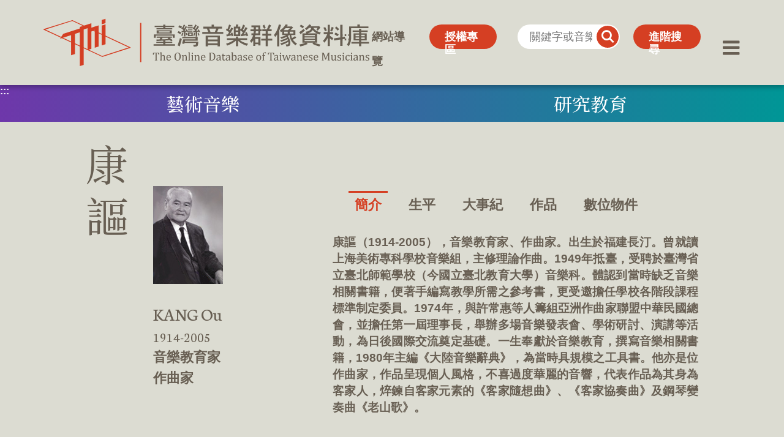

--- FILE ---
content_type: text/html; charset=utf-8
request_url: https://musiciantw.ncfta.gov.tw/people?uid=2&pid=26
body_size: 7773
content:


<!DOCTYPE html>
<html lang="zh-Hant">
<head>
    <title>臺灣音樂群像資料庫-康謳</title>
    <meta charset="UTF-8" />
    <meta name="viewport" content="width=device-width, initial-scale=1.0" />
    <meta http-equiv="X-UA-Compatible" content="ie=edge" />
    <meta name="description" content="臺灣音樂群像資料庫" />
    <meta name="keywords" content="臺灣音樂群像資料庫, 群像" />
    <link rel="stylesheet" href="./js/bootstrap/bootstrap.min.css">
    <link rel="stylesheet" href="./js/iconfont/iconfont.css">
    <link rel="stylesheet" href="./js/swiper/swiper.min.css">
    <link rel="stylesheet" href="./js/fancybox/jquery.fancybox.min.css">
    <link rel="stylesheet" href="./css/style.css">
    <script src="js/jquery.min.js"></script>
</head>

<body>
    
<noscript>
    <div style="color: #fff;text-align: center;line-height:40px;background-color:#E66592;">『您的瀏覽器不支援JavaScript功能，若網頁功能無法正常使用時，請開啟瀏覽器JavaScript狀態』</div>
</noscript>
<a href="#C" class="sr-only sr-only-focusable" tabindex="1" title="跳到主要內容區塊">跳到主要內容區塊</a>

<header class="header pc ">
    <div class="warpper">
        <div class="row">
            <div class="col-9 col-sm-5">
                <h1 class="logo">
                    <a href="/">
                        <img src="images/logo.svg" alt="臺灣音樂群像資料庫-logo">
                    </a>
                </h1>
            </div>
            <div class="header-nav col-3 col-sm-7">
                <a accesskey="U" href="#U" name="U" title="上方功能區塊" class="accesskey acckeyU sitemapBtn" style="text-decoration: none;font-weight: bold; ">:::</a>
                <a href="sitemap" class="sitemapBtn">網站導覽</a>
                <a href="authorizationpeoplelist?uid=22" class="advancedBtn">授權專區</a>
                <form class="search" action="SearchAction" method="POST">
                    <input name="__RequestVerificationToken" type="hidden" value="KpUwx_RMlhveBN-KNLM1J0cA8ET1zl7JlCTN2iht3Vjgjy5bgG7egksCFFCKIZzV1bcoCdzBsGyX_iXK10wvSLHTehcLFgWjImKNs2MfduY1" />
                    <input type="hidden" name="h" value="2"/>
                    <input class="searInput" type="text" placeholder="關鍵字或音樂家" name="q" title="關鍵字或音樂家">
                    <button class="searBtn" type="submit" title="搜尋">
                        <span style="font-size: 0;">搜尋</span>
                        <i class="iconfont icon-search"></i>
                    </button>
                </form>
                <a href="javascript:;" class="advancedBtn" data-bs-toggle="offcanvas"
                   data-bs-target="#offcanvas2Right" aria-controls="offcanvas2Right">進階搜尋</a>
                <a href="javascript:;" class="menuBtn" data-bs-toggle="offcanvas" data-bs-target="#offcanvasRight"
                   aria-controls="offcanvasRight" title="菜單" role="button">
                    <span style="font-size: 0;">菜單</span>
                    <i class="iconfont icon-bars"></i>
                </a>
            </div>
        </div>
    </div>
</header>
<div class="fixedMenu pc "></div>

    <!-- 內容 -->
    <section class="section">
        <div class="threecolor tar">
        <div class="sysheader">
            <div class="left color23">
                    <div class="inside flex">
                        <a accesskey="C" href="#C" name="C" title="中央內容區塊" class="accesskey" style="text-decoration: none; font-weight: bold; color: #fff;">:::</a>
                            <h2 class="serv">
                                藝術音樂
                            </h2>
                            <h2 class="serv">
                                研究教育
                            </h2>
                    </div>
            </div>
            <div class="righter d-lg-flex pc">
                            <div class="inner art mu-submenu">
                                <span class="classia">Art</span>
                                <span class="music">Music</span>
                            </div>
                            <div class="inner reaedu mu-submenu">
                                <span class="classia">Research</span>
                                <span class="music">Education</span>
                            </div>
            </div>
        </div>
            <div class="sysbody" style="background:#dcdcd2 url(&#39;images/image23.png&#39;) no-repeat;background-position:bottom;">
                <div class="container grid">
                    <div class="aside">
                        <div class="name-zn">康謳</div>
                        <div class="righter">
                            <div class="img">

                                <img src="https://musiciantw.ncfta.gov.tw/uploads/musiciantw/information/large/c0f8e595-be85-4f7c-af5a-0d0961ec5428.jpg" alt="康謳">
                            </div>
                            <div class="innerIntro">
                                <div class="name-en">KANG Ou</div>
                                <div class="born">
                                    1914-2005
                                </div>
                                        <div class="typer">音樂教育家</div>
                                        <div class="typer">作曲家</div>

                            </div>
                        </div>
                    </div>
                    <div class="pageCont">
                        <div class="hr rwd"></div>
                        <div class="tabs">
                            <ul class="nav nav-tabs" id="myTab" role="tablist">
                                    <li class="nav-item" role="presentation">
                                        <button class="nav-link active" id="introduction-tab" data-bs-toggle="tab" data-bs-target="#introduction" type="button" role="tab" aria-controls="introduction" aria-selected="true">
                                            簡介
                                        </button>
                                    </li>
                                                                    <li class="nav-item" role="presentation">
                                        <button onclick="peoplemoreclick(26,7)" class="nav-link" id="Life-tab" data-bs-toggle="tab" data-bs-target="#Life" type="button" role="tab" aria-controls="Life" aria-selected="false">
                                            生平
                                        </button>
                                    </li>
                                                                    <li class="nav-item" role="presentation">
                                        <button onclick="peoplemoreclick(26,8)" class="nav-link" id="mjorEvents-tab" data-bs-toggle="tab" data-bs-target="#mjorEvents" type="button" role="tab" aria-controls="mjorEvents" aria-selected="false">
                                            大事紀
                                        </button>
                                    </li>
                                                                    <li class="nav-item" role="presentation">
                                        <button onclick="workclick(26)" class="nav-link" id="works-tab" data-bs-toggle="tab" data-bs-target="#works" type="button" role="tab" aria-controls="works" aria-selected="false">作品</button>
                                    </li>
                                                                    <li class="nav-item" role="presentation">
                                        <button class="nav-link" id="digitalObject-tab" data-bs-toggle="tab" data-bs-target="#digitalObject" type="button" role="tab" aria-controls="digitalObject" aria-selected="false">
                                            數位物件
                                        </button>
                                    </li>

                            </ul>
                            <div class="tab-content">
                                    <div class="tab-pane active" id="introduction" role="tabpanel" aria-labelledby="introduction-tab">
                                                <p class="text">
                                                    康謳（1914-2005），音樂教育家、作曲家。出生於福建長汀。曾就讀上海美術專科學校音樂組，主修理論作曲。1949年抵臺，受聘於臺灣省立臺北師範學校（今國立臺北教育大學）音樂科。體認到當時缺乏音樂相關書籍，便著手編寫教學所需之參考書，更受邀擔任學校各階段課程標準制定委員。1974年，與許常惠等人籌組亞洲作曲家聯盟中華民國總會，並擔任第一屆理事長，舉辦多場音樂發表會、學術研討、演講等活動，為日後國際交流奠定基礎。一生奉獻於音樂教育，撰寫音樂相關書籍，1980年主編《大陸音樂辭典》，為當時具規模之工具書。他亦是位作曲家，作品呈現個人風格，不喜過度華麗的音響，代表作品為其身為客家人，焠鍊自客家元素的《客家隨想曲》、《客家協奏曲》及鋼琴變奏曲《老山歌》。
                                                </p>
                                                <p class="text">
                                                    KANG Ou was born in Changting, Fujian in 1914. He was a theory and composition major in the music department at Shanghai Arts College. He moved to Taiwan with his family in 1949. He was a pioneer in Taiwan’s early music scene, devoting his life to music education. Kang wrote numerous books on music, and he was the main editor of the “Mainland China Music Dictionary.” He also had his own unique compositional style. He was not fond of excessively decadent music because he believed that aside from serving as entertainment, music should be used to educate people. Kang tried to make music approachable and easily accessible to all people. He died in Canada in 2005.
                                                </p>
                                                                            </div>

                                    <div class="tab-pane" id="Life" role="tabpanel" aria-labelledby="Life-tab">

                                    </div>
                                                                    <div class="tab-pane" id="mjorEvents" role="tabpanel" aria-labelledby="mjorEvents-tab">

                                    </div>

                                    <div class="tab-pane" id="works" role="tabpanel" aria-labelledby="works-tab">
                                        <div class="loading">加載中...</div>
                                    </div>
                                                                    <div class="tab-pane" id="digitalObject" role="tabpanel" aria-labelledby="digitalObject-tab">
                                        <div class="nav-pills-warp">
                                            <div class="hr2"></div>
                                            <div class="nav-pills">
                                                <div class="collect-button-prev rwd-1440"></div>
                                                    <div class="tabs-child">
                                                        <ul class="nav nav-tabs" id="myTab-child" role="tablist">
                                                                    <li class="nav-item" role="presentation">
                                                                        <button data-id="15" onclick="objectdataclick(26,15)" class="nav-link active" id="videoFile-tab-15"
                                                                                data-bs-toggle="tab" data-bs-target="#tabcheck-15"
                                                                                type="button" role="tab" aria-controls="#tabcheck-15"
                                                                                aria-selected="true">
                                                                            著作
                                                                        </button>
                                                                    </li>
                                                                    <li class="nav-item" role="presentation">
                                                                        <button data-id="108" onclick="objectdataclick(26,108)" class="nav-link " id="videoFile-tab-108"
                                                                                data-bs-toggle="tab" data-bs-target="#tabcheck-108"
                                                                                type="button" role="tab" aria-controls="#tabcheck-108"
                                                                                aria-selected="true">
                                                                            歷史文件
                                                                        </button>
                                                                    </li>
                                                                    <li class="nav-item" role="presentation">
                                                                        <button data-id="106" onclick="objectdataclick(26,106)" class="nav-link " id="videoFile-tab-106"
                                                                                data-bs-toggle="tab" data-bs-target="#tabcheck-106"
                                                                                type="button" role="tab" aria-controls="#tabcheck-106"
                                                                                aria-selected="true">
                                                                            演出紀錄
                                                                        </button>
                                                                    </li>
                                                                    <li class="nav-item" role="presentation">
                                                                        <button data-id="14" onclick="objectdataclick(26,14)" class="nav-link " id="videoFile-tab-14"
                                                                                data-bs-toggle="tab" data-bs-target="#tabcheck-14"
                                                                                type="button" role="tab" aria-controls="#tabcheck-14"
                                                                                aria-selected="true">
                                                                            樂譜
                                                                        </button>
                                                                    </li>
                                                                    <li class="nav-item" role="presentation">
                                                                        <button data-id="16" onclick="objectdataclick(26,16)" class="nav-link " id="videoFile-tab-16"
                                                                                data-bs-toggle="tab" data-bs-target="#tabcheck-16"
                                                                                type="button" role="tab" aria-controls="#tabcheck-16"
                                                                                aria-selected="true">
                                                                            有聲出版品
                                                                        </button>
                                                                    </li>
                                                                    <li class="nav-item" role="presentation">
                                                                        <button data-id="107" onclick="objectdataclick(26,107)" class="nav-link " id="videoFile-tab-107"
                                                                                data-bs-toggle="tab" data-bs-target="#tabcheck-107"
                                                                                type="button" role="tab" aria-controls="#tabcheck-107"
                                                                                aria-selected="true">
                                                                            照片
                                                                        </button>
                                                                    </li>
                                                        </ul>
                                                        <div class="tab-content">
                                                                    <div class="tab-pane " id="tabcheck-15" role="tabpanel" aria-labelledby="videoFile-tab-15">
                                                                        <div class="tit">著作</div>
                                                                        <div class="loading">加載中...</div>
                                                                        <div class="con-15"></div>
                                                                    </div>
                                                                    <div class="tab-pane " id="tabcheck-108" role="tabpanel" aria-labelledby="videoFile-tab-108">
                                                                        <div class="tit">歷史文件</div>
                                                                        <div class="loading">加載中...</div>
                                                                        <div class="con-108"></div>
                                                                    </div>
                                                                    <div class="tab-pane " id="tabcheck-106" role="tabpanel" aria-labelledby="videoFile-tab-106">
                                                                        <div class="tit">演出紀錄</div>
                                                                        <div class="loading">加載中...</div>
                                                                        <div class="con-106"></div>
                                                                    </div>
                                                                    <div class="tab-pane " id="tabcheck-14" role="tabpanel" aria-labelledby="videoFile-tab-14">
                                                                        <div class="tit">樂譜</div>
                                                                        <div class="loading">加載中...</div>
                                                                        <div class="con-14"></div>
                                                                    </div>
                                                                    <div class="tab-pane " id="tabcheck-16" role="tabpanel" aria-labelledby="videoFile-tab-16">
                                                                        <div class="tit">有聲出版品</div>
                                                                        <div class="loading">加載中...</div>
                                                                        <div class="con-16"></div>
                                                                    </div>
                                                                    <div class="tab-pane " id="tabcheck-107" role="tabpanel" aria-labelledby="videoFile-tab-107">
                                                                        <div class="tit">照片</div>
                                                                        <div class="loading">加載中...</div>
                                                                        <div class="con-107"></div>
                                                                    </div>

                                                        </div>
                                                    </div>

                                                <div class="collect-button-next  rwd-1440"></div>
                                            </div>
                                        </div>

                                    </div>
                            </div>
                        </div>
                        <div class="page-bottom">
                            <div class="left">
                                        <a href="peoplelist?uid=2&typeid=52">藝術音樂總覽</a>
                                        <a href="peoplelist?uid=2&typeid=24">研究教育總覽</a>

                            </div>
                            <div class="right">
                                
<div class="links">
    <a href="http://www.facebook.com/sharer.php?u=https%3a%2f%2fmusiciantw.ncfta.gov.tw%2fpeople%3fuid%3d2%26pid%3d26" class="facebook" target="_blank" title="分享到Facebook「另開新視窗」">
        <span style="font-size: 0;">Facebook</span>
        <i class="iconfont icon-sr_facebook"></i>
    </a>
    <a href="https://twitter.com/share?url=https%3a%2f%2fmusiciantw.ncfta.gov.tw%2fpeople%3fuid%3d2%26pid%3d26" class="twitter" target="_blank" title="分享到Twitter「另開新視窗」">
        <span style="font-size: 0;">twitter</span>
        <i class="iconfont icon-twitter2"></i>
    </a>
    <a href="http://line.naver.jp/R/msg/text/?https%3a%2f%2fmusiciantw.ncfta.gov.tw%2fpeople%3fuid%3d2%26pid%3d26" class="line" target="_blank" title="分享到line「另開新視窗」">
        <span style="font-size: 0;">line</span>
        <i class="iconfont icon-line1"></i>
    </a>
</div>
                            </div>
                        </div>
                    </div>

                </div>
            </div>
    </section>

    <!-- 腳部 -->
    <footer class="footer">
    <div class="scorll-top">
        <a href="javascript:;" title="回頂端">
            <div class="icon-top"></div>
            <span>回頂端</span>
        </a>
    </div>
    <div class="warpper">
        <a accesskey="Z" href="#Z" name="Z" title="下方功能區塊" class="accesskey" style="text-decoration: none; margin-left: 20px; font-weight: bold;">:::</a>
        <div class="row">
            <div class="col-12 col-lg-6 footer-left">
                <a href="https://www.ncfta.gov.tw/" target="_blank" title="國立傳統傳藝中心[另開新視窗]">
                    <img src="images/footer-logo1.png" alt="國立傳統傳藝中心-logo">
                </a>
                <a href="https://www.ncfta.gov.tw/taiwanmusic_74.html" target="_blank" title="臺灣音樂館[另開新視窗]">
                    <img src="images/footer-logo2.png" alt="臺灣音樂館-logo">
                </a>
                <a href="https://accessibility.moda.gov.tw/Applications/Detail?category=20250513080541" target="_blank" title="通過無障礙AA[另開新視窗]">
                    <img src="images/accessibility.jpg" alt="通過無障礙AA">
                </a>
            </div>
            <div class="col-12 col-lg-6 footer-right">
                <div class="copyright">© 2022 臺灣音樂館</div>
                <div class="statement">
                    <a href="onlineobject?uid=6&amp;pid=1">聯絡我們</a>
                    <span>|</span>
                    <a href="archive?uid=7">著作權與隱私權聲明</a>
                </div>
            </div>
        </div>
    </div>
</footer>
<script async src="https://www.googletagmanager.com/gtag/js?id=G-94MW6RKYBC"></script>
<script>
    window.dataLayer = window.dataLayer || [];
    function gtag() { dataLayer.push(arguments); }
    gtag('js', new Date());
    gtag('config', 'G-94MW6RKYBC');
</script>
    
<div class="mobileMenu rwd "></div>
<div class="offcanvas offcanvas-end menu" tabindex="-1" id="offcanvasRight" aria-labelledby="offcanvasRightLabel">
    <div class="offcanvas-header">
        <button type="button" class="close" data-bs-dismiss="offcanvas" aria-label="Close"></button>
    </div>
    <div class="offcanvas-body">
        <div class="warp">
            <div class="top rwd">
                <form class="search" action="SearchAll">
                    <input class="searInput" type="text" placeholder="關鍵字或音樂家" title="關鍵字或音樂家">
                    <button class="searBtn" title="搜尋">
                        <span style="font-size: 0;">搜尋</span>
                        <i class="iconfont icon-search"></i>
                    </button>
                </form>
                <a href="javascript:;" class="advancedBtn" data-bs-toggle="offcanvas"
                   data-bs-target="#offcanvas2Right" aria-controls="offcanvas2Right">進階搜尋</a>
            </div>
            <div class="bottom">
                <div class="left">
                            <div class="drop">
                                <a href="peoplelist?uid=2&typeid=45" class="dropbtn traditional list" style=color:#8C6E50;>
                                    <span>傳統音樂</span>
                                    <span>Traditional Music</span>
                                </a>
                                    <div class="dropdown">
                                            <a href="peoplelist?uid=2&field=29&typeid=45">
                                                北管音樂
                                            </a>
                                            <a href="peoplelist?uid=2&field=32&typeid=45">
                                                南管音樂
                                            </a>
                                            <a href="peoplelist?uid=2&field=42&typeid=45">
                                                福佬音樂
                                            </a>
                                            <a href="peoplelist?uid=2&field=34&typeid=45">
                                                客家音樂
                                            </a>
                                            <a href="peoplelist?uid=2&field=39&typeid=45">
                                                原住民音樂
                                            </a>
                                            <a href="peoplelist?uid=2&field=43&typeid=45">
                                                戲曲
                                            </a>
                                            <a href="peoplelist?uid=2&field=30&typeid=45">
                                                曲藝
                                            </a>
                                            <a href="peoplelist?uid=2&field=40&typeid=45">
                                                傳統樂器
                                            </a>
                                            <a href="peoplelist?uid=2&field=31&typeid=45">
                                                作曲家
                                            </a>
                                            <a href="peoplelist?uid=2&field=36&typeid=45">
                                                指揮家
                                            </a>
                                            <a href="peoplelist?uid=2&field=37&typeid=45">
                                                音樂教育家
                                            </a>
                                            <a href="peoplelist?uid=2&field=38&typeid=45">
                                                音樂學者
                                            </a>
                                            <a href="peoplelist?uid=2&field=41&typeid=45">
                                                演奏家
                                            </a>
                                            <a href="peoplelist?uid=2&field=133&typeid=45">
                                                儀式音樂
                                            </a>
                                        <a href="peoplelist?uid=2&typeid=45">
                                            <span>總覽</span>
                                        </a>
                                    </div>

                            </div>
                            <div class="drop">
                                <a href="peoplelist?uid=2&typeid=52" class="dropbtn traditional list" style=color:#6E37AA;>
                                    <span>藝術音樂</span>
                                    <span>Art Music</span>
                                </a>
                                    <div class="dropdown">
                                            <a href="peoplelist?uid=2&field=46&typeid=52">
                                                作曲家
                                            </a>
                                            <a href="peoplelist?uid=2&field=68&typeid=52">
                                                聲樂家
                                            </a>
                                            <a href="peoplelist?uid=2&field=51&typeid=52">
                                                演奏家
                                            </a>
                                            <a href="peoplelist?uid=2&field=47&typeid=52">
                                                指揮家
                                            </a>
                                            <a href="peoplelist?uid=2&field=50&typeid=52">
                                                歌劇導演
                                            </a>
                                            <a href="peoplelist?uid=2&field=48&typeid=52">
                                                音樂教育家
                                            </a>
                                            <a href="peoplelist?uid=2&field=49&typeid=52">
                                                音樂學者
                                            </a>
                                            <a href="peoplelist?uid=2&field=131&typeid=52">
                                                幕後工作者
                                            </a>
                                        <a href="peoplelist?uid=2&typeid=52">
                                            <span>總覽</span>
                                        </a>
                                    </div>

                            </div>
                            <div class="drop">
                                <a href="peoplelist?uid=2&typeid=24" class="dropbtn traditional list" style=color:#009696;>
                                    <span>研究教育</span>
                                    <span>Research Education</span>
                                </a>
                                    <div class="dropdown">
                                            <a href="peoplelist?uid=2&field=71&typeid=24">
                                                音樂學家
                                            </a>
                                            <a href="peoplelist?uid=2&field=23&typeid=24">
                                                音樂教育家
                                            </a>
                                            <a href="peoplelist?uid=2&field=1&typeid=24">
                                                音樂文字作家
                                            </a>
                                            <a href="peoplelist?uid=2&field=2&typeid=24">
                                                音樂行政
                                            </a>
                                        <a href="peoplelist?uid=2&typeid=24">
                                            <span>總覽</span>
                                        </a>
                                    </div>

                            </div>
                            <div class="drop">
                                <a href="peoplelist?uid=2&typeid=28" class="dropbtn traditional list" style=color:#2878DC;>
                                    <span>通俗音樂</span>
                                    <span>Pop Music</span>
                                </a>
                                    <div class="dropdown">
                                            <a href="peoplelist?uid=2&field=27&typeid=28">
                                                通俗歌曲創作
                                            </a>
                                            <a href="peoplelist?uid=2&field=25&typeid=28">
                                                作曲家
                                            </a>
                                            <a href="peoplelist?uid=2&field=26&typeid=28">
                                                作家
                                            </a>
                                            <a href="peoplelist?uid=2&field=70&typeid=28">
                                                歌手
                                            </a>
                                        <a href="peoplelist?uid=2&typeid=28">
                                            <span>總覽</span>
                                        </a>
                                    </div>

                            </div>

                </div>
                <div class="right">
                    <a href="searchall" class="list">
                        <span>進階搜尋</span>
                        <span>Search</span>
                    </a>
                    <a href="timeline" class="list">
                        <span>人物時間軸</span>
                        <span>Timeline</span>
                    </a>
                    <a href="authorizationpeoplelist?uid=22" class="list">
                        <span>授權專區</span>
                        <span>Authorization</span>
                    </a>
                    <a href="archive?uid=5" class="list">
                        <span>關於我們</span>
                        <span>About us</span>
                    </a>
                    <a href="onlineobject?uid=6&amp;pid=1" class="list">
                        <span>聯絡我們</span>
                        <span>Contact us</span>
                    </a>
                    <a href="archive?uid=7" class="list">
                        <span>著作權與隱私權聲明</span>
                        <span>Copyright & Privacy Statement</span>
                    </a>
                    <a href="sitemap" class="list">
                        <span>網站導覽</span>
                        <span>Sitemap</span>
                    </a>
                </div>
            </div>

        </div>
    </div>
</div>
<div class="offcanvas offcanvas-end Advanced" tabindex="-1" id="offcanvas2Right"
     aria-labelledby="offcanvas2RightLabel">
    <div class="offcanvas-header">
        <button type="button" class="close" data-bs-dismiss="offcanvas" aria-label="Close"></button>
    </div>
    <div class="offcanvas-body">
        <div class="box container">
            <div class="img">
                <img src="images/advanced-mu.png" alt="進階搜尋">
            </div>
            <div class="adv-title">進階搜尋音樂家</div>
            <form action="SearchAction" class="adv-select" method="POST">
                <input name="__RequestVerificationToken" type="hidden" value="glctbHwctBQ-Q6-nG53oUTslJAewYY2RjD5AtKg8BDEzt_FmaROxExL1ik5nZ1xNbNUK9uddzCjmylH_KbO2DSgEcWqohscbEPxTkn6CFgA1" />
                <input type="hidden" name="h" value="2" />
                <div class="select">
                    <div class="sel-list">
                        <select class="form-select adcateselectdown" name="typeid" id="typeid" title="請選擇類型">
                            <option value="">請選擇類型</option>
                                    <option value="45">傳統音樂</option>
                                    <option value="52">藝術音樂</option>
                                    <option value="24">研究教育</option>
                                    <option value="28">通俗音樂</option>
                        </select>

                    </div>

                    <div class="sel-list">
                        <select class="form-select adsubselectdown" name="field" id="field" title="請選擇子類型">
                            <option value="">請選擇子類型</option>
                        </select>
                    </div>
                    <div class="sel-list">
                        <select class="form-select" name="year" id="year" title="請選擇年份">
                            <option value="">請選擇年份</option>
                                    <option value="1880">1880</option>
                                    <option value="1900">1900</option>
                                    <option value="1910">1910</option>
                                    <option value="1920">1920</option>
                                    <option value="1930">1930</option>
                                    <option value="1940">1940</option>
                                    <option value="1950">1950</option>
                                    <option value="1960">1960</option>
                        </select>
                    </div>


                </div>
                <button type="submit" class="adv-btn btn">進階搜尋</button>
            </form>
        </div>
    </div>
</div>
    <script src="js/jquery.min.js"></script>
    <script src="js/bootstrap/bootstrap.bundle.min.js"></script>
    <script src="js/swiper/swiper-bundle.min.js"></script>
    <script src="js/masonry/masonry-docs.min.js"></script>
    <script src="js/fancybox/jquery.fancybox.min.js"></script>
    <script src="js/index.js"></script>
    <script>
        $(document).ready(function () {
           
            $(".video video").bind("contextmenu", function () {
                return false;
            });
            $("#digitalObject-tab").click(function () {
                var firsttab = $("#myTab-child li").find("button:first").attr("data-id");
                
                objectdataclick(26, firsttab)
            })
        })
       
        function peoplemoreclick(pid, typeid) {
            var isdeath = 0;
                isdeath = 1;
            var peopleurl = "/GetPeopleMoreAPI?";
            $.ajax({
                type: "post",
                url: peopleurl,
                dataType: "json",
                data: { pid: pid, typeid: typeid },
                async: false,
                success: function (data) {
                    if (data.length > 0) {
                        var con = "";
                        if (typeid == 7) {
                            $.each(data, function (j, item) {
                                con += '<div class="texttitle">' + item.MyLifeTitle + '</div>';
                                if (item.MyLifeContent != "" && item.MyLifeContent != null) {
                                    con += '<p class="text">' + item.MyLifeContent.replace(/\n/g, "<br/>") + '</p>';
                                }
                            })
                            $("#Life").html(con);
                        } else if (typeid == 8) {
                            con += '<ul class="list-group list-group-flush">';
                            $.each(data, function (j, item) {
                                con += '<li class="list-group-item">';
                                con += '<span class="years">' + item.TimeLineDate  + '</span>';
                                con += '<span class="age">' + item.TimeLineAge + '</span>';
                                if (item.TimeLineContent != "" && item.TimeLineContent != null) {
                                    con += '<span class="event">' + item.TimeLineContent.replace(/\n/g, "<br/>") + '</span>';
                                }
                                con += '</li>';
                            })
                            con += '</ul>';
                            $("#mjorEvents").html(con);
                        }
                    }

                }
            })
        }
        function workclick(pid) {
            var workurl = "/GetWorkListByPeopleIdAPI?";
            $.ajax({
                type: "post",
                url: workurl,
                dataType: "json",
                data: { pid: pid },
                async: false,
                success: function (data) {
                    if (data.length > 0) {
                        var con = "";
                        $.each(data, function (i, item) {
                            
                            con += '<div class="list">';
                            con += '<div class="texttitle">' + item.Category + '</div>';
                            var subdata = item.Data1;
                            if (item.TypeId == 1) {
                                subdata = item.Data1;
                            } else if(item.TypeId == 2) {
                                subdata = item.Data2;
                            }
                            if (item.Category == "") {
                                console.log(item.TypeId);
                            }
                            $.each(subdata, function (j, subitem) {
                                con += '<div class="tabs-list">';
                                con += '<div class="years">' + subitem.Year + '</div>';
                                if (subitem.Data.length > 0) {
                                    con += '<div class="event">';
                                    $.each(subitem.Data, function (k, threeitem) {
                                        con += '<div class="item">'+ threeitem.Name+ '</div>';
                                        
                                    })
                                    con += '</div>';
                            }
                                con += '</div>';
                            })
                            con += '</div>';
                        })

                        $("#works .loading").hide();
                        $("#works").html(con);
                    }
                }
            })
        }
        function objectdataclick(pid, typeid) {
            $("#digitalObject .tab-content .tab-pane").hide();
            $("#tabcheck-" + typeid).attr('style', 'display:block !important;');
            $("#digitalObject .tab-content .loading").hide();
            var workurl = "/GetObjectDataListByPeopleIdAndTypeIdAPI?";
            $.ajax({
                type: "post",
                url: workurl,
                dataType: "json",
                data: { pid: pid ,typeid:typeid},
                async: false,
                success: function (data) {
                    var con = "";
                    if (data.length > 0) {
                        $.each(data, function (i, item) {
                             
                                if (item.Data1.length > 0) {
                                    con += '<div class="col-child row">';
                                    $.each(item.Data1, function (i, subitem) {
                                        con += '<div class="col-md-12 col-12">';
                                        con += '<div class="v-name">' + subitem.Name + '</div>';
                                        con += '<div class="vid">';
                                        con += '<audio src="' + subitem.Path + '" controls="controls" controlslist="nodownload" title="' + subitem.Name + '"></audio>';
                                        con += '</div>';
                                        con += '</div>';
                                    })
                                    con += '</div>';
                                }
                                
                                if (item.Data2.length > 0) {
                                    $.each(item.Data2, function (i, subitem) {
                                        var des = "";
                                        if ( subitem.Describe != "") {
                                            des += "描述：" + subitem.Describe;
                                        }
                                        if (subitem.BackDate != "" || subitem.BackAddress != "" || subitem.BackTime != "") {
                                            des += "<br/></br/>" + (subitem.BackTime == "" ? "" : subitem.BackTime + "：") + subitem.BackDate + (subitem.BackAddress == "" ? "" : "於" + subitem.BackAddress) + subitem.BackTime;
                                        }
                                        con += '<div class="box col-md-4 col-sm-6 col-4" style="width:33.3%;display: inline-block;">';
                                        con += '<a class="fancybox" data-fancybox="gallery" href="' + subitem.PathAll + '" data-caption="' + des +'">';
                                        con += ' <div class="img"><img src="' + subitem.Path + '" alt="' + subitem.Name +'"></div>';
                                        con += '<p>' + subitem.Name+'</p>'
                                        con += '</a>';
                                        con += '</div>';
                                    })
                                }
                                
                                if (item.Data3.length > 0) {
                                    con += '<div class="col-child row">';
                                    $.each(item.Data3, function (i, subitem) {
                                        con += '<div class="col-md-12 col-4" style="width:33.3%;display: inline-block;">';
                                        con += '<div class="v-name">' + subitem.Name + '</div>';
                                        con += '<div class="video">';
                                        con += '<video src="' + subitem.Path + '" width="100%" loop="" muted="" controls="" title="' + subitem.Name + '" poster="' + subitem.ImageName + '" controlslist="nodownload"></video>';
                                        con += '</div>';
                                        con += '</div>';
                                    })
                                    con += '</div>';
                                }

                        })
                        $("#tabcheck-" + typeid + " .loading").hide();
                        $("#tabcheck-" + typeid + " .con-" + typeid).html(con);
                    }
                }
            })
        }

    </script>

</body>
</html>


--- FILE ---
content_type: text/css
request_url: https://musiciantw.ncfta.gov.tw/css/style.css
body_size: 11843
content:
@charset "utf-8";
@import url("https://fonts.googleapis.com/css2?family=Noto+Serif+TC:wght@400;500;600;700;900&display=swap"); /*Google Fonts 繁中-宋體*/
@import url("https://fonts.googleapis.com/css2?family=Neuton:wght@300;400;700&display=swap"); /*Google Fonts 英文襯線體-Neuton*/
body,
dd,
div,
dl,
dt,
form,
h1,
h2,
h3,
h4,
h5,
h6,
input,
li,
ol,
p,
td,
textarea,
th,
ul { margin: 0; padding: 0; -webkit-text-size-adjust: none; box-sizing: border-box; }
a:focus,
button:focus,
input:focus,
.btn:focus,
.form-control:focus,
select:focus,
input[type="checkbox"]:focus,
input[type="radio"]:focus,
textarea:focus, video:focus { outline: 3px dashed #ff0000 !important; box-shadow: none; }
ol,
ul { list-style: none; }
a:hover { color: #685f53; }
em,
i { font-style: normal; }
img { max-width: 100%; max-height: 100%; }
button,
input,
select,
textarea { outline: 0; border-radius: 0; font-size: 1em; background: #fff; border: none; line-height: 1.2; }
a { transition: all 0.3s; color: #685f53; text-decoration: none; display: inline-block; }
body,
html { font-family: -apple-system, Segoe UI, Roboto, "微軟正黑體", "Helvetica Neue", Arial, sans-serif; font-size: 1em; line-height: 1.2; color: #685f53; }
h2 { font-size: 4.375em; font-family: "Noto Serif TC", serif; }

h2.year { font-size: 5.3125em; font-family: "Neuton", serif; }

h2.reed { font-size: 3.4375em; }

h2.serv { font-size: 1.875em; }

h3 { font-size: 3.4375em; }

h4 { font-size: 1.875em; }

h5 { font-size: 1.5625em; }

h6 { font-size: 1.375em; }

.h2 { font-size: 4.375em; font-family: "Noto Serif TC", serif; }

.h2.year { font-size: 5.3125em; font-family: "Neuton", serif; }

.h2.reed { font-size: 3.4375em; }

.h2.serv { font-size: 1.875em; }

.h3 { font-size: 3.4375em; }

.h4 { font-size: 1.875em; }

.h5 { font-size: 1.5625em; }

.h6 { font-size: 1.375em; }

p { font-size: 1.15625em; }

.footer { font-size: 1em; }

.textC { text-align: center; }

.traditional,
.traditional a { color: #8c6e50; }
.art,
.art a { color: #6e37aa; }
.reaedu,
.reaedu a { color: #009696; }
.pop,
.pop a { color: #2878dc; }

.rwd { display: none; }
.rwd-1440 { display: none; }
.pc { display: block; }

.flex { display: flex; display: box; display: -webkit-box; display: -moz-box; display: -ms-flexbox; display: -webkit-flex; }
.flex-column { display: flex; flex-direction: column; }
.flex > span { flex-shrink: 0; }
.text-indent-2 { text-indent: 35px; }
.text-indent-3 { text-indent: 70px; }
.flex-between { -webkit-justify-content: space-between; justify-content: space-between; -moz-box-pack: space-between; -webkit-moz-box-pack: space-between; box-pack: space-between; }
.flex-noWrap { flex-wrap: wrap; -webkit-flex-wrap: wrap; -moz-flex-wrap: wrap; -webkit-flex-wrap: wrap; }
.flex-center { -webkit-justify-content: center; justify-content: center; -moz-box-pack: center; -webkit-moz-box-pack: center; box-pack: center; }
.flex-end { -webkit-justify-content: flex-end; justify-content: flex-end; -moz-box-pack: flex-end; -webkit-moz-box-pack: flex-end; box-pack: flex-end; }
.flex-around { -webkit-justify-content: space-around; justify-content: space-around; -moz-box-pack: space-around; -webkit-moz-box-pack: space-around; box-pack: space-around; }
.flex-items-center { align-items: center; -webkit-align-items: center; box-align: center; -moz-box-align: center; -webkit-box-align: center; }
.flex-items-high { align-items: stretch; -webkit-align-items: stretch; box-align: stretch; -moz-box-align: stretch; -webkit-box-align: stretch; }
.flex-items-end { align-items: flex-end; -webkit-align-items: flex-end; box-align: flex-end; -moz-box-align: flex-end; -webkit-box-align: flex-end; }
.btn-check:active + .btn-outline-light:focus,
.btn-check:checked + .btn-outline-light:focus,
.btn-outline-light.active:focus,
.btn-outline-light.dropdown-toggle.show:focus,
.btn-outline-light:active:focus { box-shadow: none; }
.textLeft { text-align: left; }
.textCenter { text-align: center; }
.textRight { text-align: right; }
.textJustify { text-align: justify; }

.color1 { background: #8c6e50 !important; }
.color2 { background: #6e37aa !important; }
.color3 { background: #009696 !important; }
.color4 { background: #2878dc !important; }
.color12 { background: linear-gradient(to right, #8c6e50, #6e37aa) !important; }
.color13 { background: linear-gradient(to right, #8c6e50, #009696) !important; }
.color14 { background: linear-gradient(to right, #8c6e50, #2878dc) !important; }
.color123 { background: linear-gradient(to right, #8c6e50, #6e37aa, #009696) !important; }
.color124 { background: linear-gradient(to right, #8c6e50, #6e37aa, #2878dc) !important; }
.color134 { background: linear-gradient(to right, #8c6e50, #009696, #2878dc) !important; }
.color23 { background: linear-gradient(to right, #6e37aa, #009696) !important; }
.color24 { background: linear-gradient(to right, #6e37aa, #2878dc) !important; }
.color234 { background: linear-gradient(to right, #6e37aa, #009696, #2878dc) !important; }
.color34 { background: linear-gradient(to right, #009696, #2878dc) !important; }

.header,
.fixedMenu { background-color: #dcdcd2; padding: 1.875rem 0; width: 100%; }
h1.logo { width: 534px; height: auto; }
h1.logo a { display: block; }
.header-nav { display: flex; height: 2.5rem; justify-content: flex-end; margin-top: 10px; }
.search { position: relative; width: 12.5rem; margin-right: 1.375rem; }
.search .searInput { width: 100%; height: 100%; border-radius: 1.875rem; padding: 0 45px 0 1.25rem; font-size: 1.125rem; }
.search .searInput:focus, .banner .search .searBtn:focus, .banner .bottom .adv-btn:focus, #maincontent:focus { outline: 3px dashed #ffff00 !important; }
.search .searBtn { width: 2.25rem; height: 2.25rem; border-radius: 100%; background: #d53f23; position: absolute; top: 2px; right: 2px; }
.search .searBtn i { font-size: 1.2em; color: #fff; }
.header .search .searBtn i,
.fixedMenu .search .searBtn i { font-size: 1.38em; }
a.advancedBtn { padding: 0.6rem 1.5625rem; font-size: 1.125em; background: #d53f23; color: #fff; font-weight: 700; border-radius: 1.25rem; margin-right: 1.875em; }
a.advancedBtn:hover { color: #fff; }
a.sitemapBtn { font-size: 1.125em; font-weight: 700; margin-right: 1.875em; line-height: 40px; }

a.menuBtn i { font-size: 2em; color: #685f53; }
a.menuBtn:hover i { color: #685f53; }
.fixedMenu { position: fixed; top: 0; left: 0; z-index: 30; /*transform: translateY(-150px);*/ transition: all 0.4s ease; box-shadow: 0 3px 8px rgba(0, 0, 0, 0.3); }
.fixedMenu.curry { transform: translateY(0); }
.header .search .searInput,
.fixedMenu .search .searInput { height: 40px; }
.header .search .searBtn,
.fixedMenu .search .searBtn { width: 36px; height: 36px; line-height: 36px; }

.offcanvas .offcanvas-header { position: absolute; right: 0; top: 0; padding: 30px; }
.menu .close { background: url("../images/menuclose.svg") no-repeat; width: 40px; height: 40px; background-size: 100% 100%; }
.offcanvas-body { padding: 0; }
.warp { max-width: 80%; margin: auto; }
.menu .left { display: flex; }
.menu .left .drop { padding-right: 8%; }
.menu .left .traditional.list:hover { color: #8c6e50; }
.menu .left .art.list:hover { color: #6e37aa; }
.menu .left .reaedu.list:hover { color: #009696; }
.menu .left .pop.list:hover { color: #2878dc; }
.menu .left span,
.menu .warp .right a,
.menu .warp .right span { display: block; }
.menu .left .dropdown a { display: block; }
.menu .list { margin-bottom: 1.875rem; }
.menu .left .list:hover { color: #d53f23 !important; }
.menu .list span:first-child { font-size: 2.1875em; font-family: "Noto Serif TC", serif; }
.menu .list span:last-child { font-size: 1.5625em; font-family: "Neuton", serif; }
.menu .drop .dropdown a { font-size: 1.375em; font-weight: 700; }
.menu .drop .dropdown a + a { margin-top: 1.5625rem; }
.menu .drop .dropdown a:hover { color: #d53f23; }
.menu .right .list span:last-child { color: #967d7d; }

.Advanced .offcanvas-header .close { background: url("../images/advclose.svg") no-repeat; background-size: 100% 100%; width: 40px; height: 40px; }
.Advanced .img { display: flex; justify-content: center; }
.Advanced .adv-title { font-size: 3.4375em; font-family: "Noto Serif TC", serif; color: #fff; text-align: center; margin-bottom: 3.75rem; }

.Advanced .offcanvas-body .box { position: absolute; top: 50%; left: 50%; transform: translate(-50%, -50%); }
.adv-select { text-align: center; }

.select .sel-list { position: relative; margin-right: 15px; }
.select .sel-list .form-select { width: 20.75rem; height: 57px; border-radius: 5px; font-size: 1.375em; padding: 0 1.25rem; text-align: left; color: #6e645a; font-weight: 700; cursor: pointer; }
.select .sel-list .form-select option { padding: 0.5rem 1.25rem; cursor: pointer !important; }
.select .sel-list .form-select option:hover { background: #dcdcd2 !important; }

.adv-select .btn:hover { color: #fff; }

.footer { padding: 2.5rem 0; }
.footer-left a { margin-right: 1.5em; }
.footer-left a:last-child { margin-right: 0; }
.footer-right { display: flex; justify-content: flex-end; }
.footer-right .copyright { margin-right: 1.5rem; }
.footer-right .statement span { display: inline-block; padding: 0 5px; }
.footer-right .statement a:hover { color: #d53f23; }
.footer .scorll-top { display: none; }

.res-share { display: flex; justify-content: flex-end; position: absolute; right: 90px; bottom: 20px; }
.links a { color: #827864; padding-left: 0.4rem; }
.links a i { font-size: 2.2em; }
.links a.line i { font-size: 2.3em; }
.links a.twitter i { font-size: 2em; }
.c-nav { display: flex; }
.links { display: flex; align-items: center; }

.section { min-height: 547px; position: relative; }
.banner { background: url("../images/banner.png") no-repeat; background-size: cover; background-position: center 48%; padding: 6.25em 0 7.375em; }
.banner h2 { color: #fff; text-align: center; }
.banner .h2 { color: #fff; text-align: center; }
.banner .img { text-align: center; }
.banner .text { color: #fff; font-weight: 700; text-align: center; margin-top: 2.5rem; line-height: 1.8; }
.banner .bottom { margin-top: 2.5rem; }

.stamp { background: #dcdcd2; padding-top: 6rem; padding-bottom: 6rem; }

.transform-img { transform: scale(1.5) !important; }
.stamp .left { line-height: 75px; }
.stamp .right { border-top: 9px solid; margin-top: 40px; width: 100%; overflow: hidden; }
.stamp .right .person { overflow: hidden; }
.stamp .right .person .stamp-item { background-color: #dcdcd2; }
.stamp .right .person a.stamp-item:focus { border: 3px dashed #ff0000 !important; }
.stamp .right .title-en { font-family: "Neuton", serif; padding-top: 1.25rem; }
.stamp .right .title-en a { display: flex; align-items: center; justify-content: space-between; }
.stamp .right .title-en .call { display: flex; align-items: flex-end; }
.stamp .right .title-en h3 { margin-right: 14px; line-height: 1; }
.stamp .right .title-en .h3 { margin-right: 14px; line-height: 1; }
.person { margin-top: 20px; color: #685f53; }
.person a { display: grid; grid-template-columns: 114px 1fr; grid-column-gap: 15px; }
.person .img { height: 160px; }
.person .name-zn { font-weight: 700; }
.person .name-en,
.person .born { font-family: "Neuton", serif; font-size: 1.15625em; margin-top: 0.625rem; }
.person .job { font-size: 1.125em; margin-top: 0.625rem; }
.person .job p { margin-top: 0.625rem; }
.stamp .res-share { padding: 6rem 0 1.25rem; }
.related { padding: 90px 0 110px; background: #c6c6bd; }
.related.add { padding: 90px 0; }
.related .related-list { overflow: hidden; }
.related.add .related-carousel-wrapper { display: flex; }
.related.add .related-carousel-wrapper > div { width: 415px; height: 230px; }
.related.add .related-carousel-wrapper > div + div { margin-left: 20px; }
.related .related-carousel-wrapper img { width: 100%; height: auto; }
.related .toggle { display: flex; align-items: center; justify-content: center; margin-top: 50px; }
.related .toggle .related-pagination { margin: -3px 10px 0; }
.related .toggle .related-pagination span { display: inline-block; width: 10px; height: 10px; background: #827864; border-radius: 20px; }
.related .toggle .related-pagination span + span { margin-left: 10px; }
.related .toggle .related-pagination span.swiper-pagination-bullet-active { background: #d53f23; }
.related .toggle .related-button-next { width: 20px; height: 20px; background: url("../images/swiperright.svg") no-repeat; background-size: 100% 100%; }
.related .toggle .related-button-prev { width: 20px; height: 20px; background: url("../images/swiperleft.svg") no-repeat; background-size: 100% 100%; }

.searchHead { background: url("../images/bg-search.jpg") no-repeat; background-size: cover; background-position: 0% 49%; padding: 120px 0; }
.searchHead .reed { text-align: center; color: #fff; }
.searchHead .reed span { margin-left: 1.25rem; color: #827864; }
.searchHead .searchPage { display: flex; justify-content: center; padding-top: 2.5rem; }
.searchHead .searchPage .search { width: 50rem; height: 3.75rem; margin-right: 0; }
.searchHead .searchPage .search .searInput { border-radius: 35px; }
.searchHead .search .searBtn i { font-size: 28px; }
.searchbody h3 { font-family: "Noto Serif TC", serif; }
.searchbody h3 span { margin-left: 1rem; }
.searchbody .h3 { font-family: "Noto Serif TC", serif; }
.searchbody .h3 span { margin-left: 1rem; }
.searchbody .adv-select { display: grid; grid-template-columns: 1fr 300px; margin-top: 1.875rem; grid-column-gap: 30px; }

.select .sel-list .selectinput { border: 1px solid #685f53; position: relative; }
.select .sel-list .selectinput.dropdown-toggle::after { border: none; width: 13px; height: 13px; background: url("../images/selectriangle.svg"); position: absolute; top: 50%; right: 15px; transform: translateY(-50%); }
.searchbody .select .sel-list .selectdown { border-color: #685f53; }

.searchbody .select .sel-list + .sel-list { margin-left: 0; margin-right: 15px; }
.searchbody .sear-lists { padding-top: 5rem; display: grid; grid-template-columns: repeat(4, 1fr); grid-row-gap: 40px; grid-column-gap: 20px; }
.searchbody .sear-lists .item:nth-child(n + 5) { margin-top: 2.5rem; }

.offcanvas .box .adv-select .adv-select { width: 75%; margin: auto; }
.offcanvas .box .adv-select .select { justify-content: space-between; }
.offcanvas .box .adv-select .select .sel-list { margin-right: 0px; }

.sysheader { display: flex; align-items: center; min-height: 60px; background-color: #dcdcd2; }
.sysheader .left { width: 620px; min-height: 60px; }
.sysheader .left.musiconline { width: 650px; }
.sysheader { display: flex; align-items: center; min-height: 60px; background-color: #dcdcd2; }

.reaedu .sysheader .left { background: #009696; }
.traditional .sysheader .left { background: #8c6e50; }
.art .sysheader .left { background: #6e37aa; }
.pop .sysheader .left { background: #2878dc; }
.threecolor .sysheader .left { background: #2878dc; }
.threecolor.arp .sysheader .left { background: linear-gradient(to right, #6e37aa, #009696, #2878dc); }
.threecolor.tap .sysheader .left { background: linear-gradient(to right, #8c6e50, #6e37aa, #2878dc); }
.threecolor.tar .sysheader .left { background: linear-gradient(to right, #8c6e50, #6e37aa, #009696); }
.threecolor.trp .sysheader .left { background: linear-gradient(to right, #8c6e50, #009696, #2878dc); }
.twocolor.ar .sysheader .left { background: linear-gradient(to right, #6e37aa, #009696); }
.twocolor.ap .sysheader .left { background: linear-gradient(to right, #6e37aa, #2878dc); }
.twocolor.rp .sysheader .left { background: linear-gradient(to right, #009696, #2878dc); }
.twocolor.ta .sysheader .left { background: linear-gradient(to right, #8c6e50, #6e37aa); }
.twocolor.tp .sysheader .left { background: linear-gradient(to right, #8c6e50, #2878dc); }
.twocolor.tr .sysheader .left { background: linear-gradient(to right, #8c6e50, #009696); }
.sysheader h2.serv { color: #fff; line-height: 60px; }
.sysheader .h2.serv { color: #fff; line-height: 60px; }
.sysheader .right,
.sysheader .righter { width: calc(100% - 620px); min-height: 60px; line-height: 58px; }
.reaedu .sysheader .right { background: linear-gradient( to bottom, rgba(0, 150, 150, 0) 60%, rgba(0, 150, 150, 0.3) 100% ); }
.traditional .sysheader .right { background: linear-gradient( to bottom, rgba(140, 110, 80, 0) 60%, rgba(140, 110, 80, 0.3) 100% ); }

.sysheader .right .mu-submenu { max-width: 100% !important; }
.art .sysheader .right { background: linear-gradient( to bottom, rgba(110, 55, 170, 0) 60%, rgba(110, 55, 170, 0.3) 100% ); }
.pop .sysheader .right { background: linear-gradient( to bottom, rgba(40, 120, 220, 0) 60%, rgba(40, 120, 220, 0.3) 100% ); }
.sysheader .right a { font-size: 1.375em; font-weight: 700; display: inline-block; padding-left: 20px; position: relative; }
.sysheader .right a.curry::after { content: ""; display: inline-block; position: absolute; top: 3px; right: 10px; width: 13px; height: 22px; background: url("../images/note.svg"); }
.reaedu .sysbody { background: #dcdcd2 url("../images/pic-research.png") no-repeat; background-position: bottom; }
.traditional .sysbody { background: #dcdcd2 url("../images/pic-traditional.png") no-repeat; background-position: bottom; }
.art .sysbody { background: #dcdcd2 url("../images/pic-art.png") no-repeat; background-position: bottom; }
.pop .sysbody { background: #dcdcd2 url("../images/pic-pop.png") no-repeat; background-position: bottom; }
.twocolor.ar .sysbody { background: #dcdcd2 url("../images/pic-art-research.png") no-repeat; background-position: bottom; }
.twocolor.ap .sysbody { background: #dcdcd2 url("../images/pic-art-pop.png") no-repeat; background-position: bottom; }
.twocolor.rp .sysbody { background: #dcdcd2 url("../images/pic-research-pop.png") no-repeat; background-position: bottom; }
.twocolor.ta .sysbody { background: #dcdcd2 url("../images/pic-traditional-art.png") no-repeat; background-position: bottom; }
.twocolor.tp .sysbody { background: #dcdcd2 url("../images/pic-traditional-pop.png") no-repeat; background-position: bottom; }
.twocolor.tr .sysbody { background: #dcdcd2 url("../images/pic-traditional-research.png") no-repeat; background-position: bottom; }
.threecolor.arp .sysbody { background: #dcdcd2 url("../images/pic-art-research-pop.png") no-repeat; background-position: bottom; }
.threecolor.tap .sysbody { background: #dcdcd2 url("../images/pic-traditional-art-pop.png") no-repeat; background-position: bottom; }
.threecolor.tar .sysbody { background: #dcdcd2 url("../images/pic-traditional-art-research.png") no-repeat; background-position: bottom; }
.threecolor.trp .sysbody { background: #dcdcd2 url("../images/pic-traditional-research-pop.png") no-repeat; background-position: bottom; }
.sysbody { padding-bottom: 350px; position: relative; }

.sysbody .pageName { position: absolute; top: 90px; right: 100px; width: 70px; font-size: 4.375em; font-family: "Noto Serif TC", serif; color: #685f53; }
.sysbody .subtitle { font-size: 2.1875em; font-family: "Neuton", serif; }
.reaedu .sysbody .subtitle { color: #009696; }
.traditional .sysbody .subtitle { color: #8c6e50; }
.sort .sort-carousel-title { padding-top: 50px; }
.sort a { font-size: 1.375em; font-weight: 700; position: relative; padding: 0 5px; margin: 0 5px; color: #685f53; }
.sort .center > div.curry a { color: #d53f23; }
.sort .center > div.curry a::before { position: absolute; top: -10px; left: 0; display: inline-block; content: ""; width: 100%; height: 3px; background: #d53f23; z-index: 10; }
.res-lists { display: grid; grid-template-columns: repeat(4, 1fr); grid-column-gap: 20px; grid-row-gap: 30px; margin-top: 50px; margin-bottom: 3rem; }
.sysbody .person .born { margin-top: 0.2rem; }
.sysbody .person .name-zn { font-size: 1.625em; }
.sysbody .person { margin-top: 0; }
.sysbody .person a { color: #685f53; }
.sysheader .inner span { display: block; line-height: 1.8rem; }
.sysheader .inner span.classia { font-size: 2.1875em; font-family: "Neuton", serif; }
.sysheader .inner span.music { font-size: 1.5625em; font-family: "Neuton", serif; }
.sysbody .grid { display: grid; grid-template-columns: 403px 1fr; padding-top: 25px; color: #685f53; }
.sysbody .aside { display: grid; grid-template-columns: 70px 1fr; grid-column-gap: 40px; }
.sysbody .aside .righter { margin-top: 80px; }
.sysbody .aside .name-zn { font-size: 4.375em; font-family: "Noto Serif TC", serif; }
.sysbody .aside .name-en { font-size: 1.875em; font-family: "Neuton", serif; margin-top: 1.875rem; }
.sysbody .aside .born { font-size: 1.375em; font-family: "Neuton", serif; margin-top: 7px; }
.sysbody .aside .typer,
.sysbody .aside .job p { font-size: 1.375em; font-weight: 700; margin-top: 8px; }
.sysbody .pageCont { padding-top: 88px; }
.sysbody .res-share { bottom: 22rem; }
.tabs .nav-item .nav-link { background: #dcdcd2; font-size: 1.375em; font-weight: 700; padding: 10px 10px; margin: 0 10px; color: #685f53; position: relative; }
.tabs .nav-item .nav-link.active::before { position: absolute; top: 0; left: 0; content: ""; display: inline-block; width: 100%; height: 3px; background: #d53f23; }
.tabs .nav-item .nav-link.active { color: #d53f23; z-index: 2; }
.nav-tabs { border-bottom: transparent; }

.nav-tabs .nav-link { border: transparent; }

.tabs .nav-tabs { width: 100%; display: inline; white-space: nowrap; float: left; overflow-y: hidden; }
.tabs .nav-tabs li { display: inline-block; margin: 0; }
.tabs .tab-content { padding-top: 70px; }
.tabs .tab-content .tab-pane .list { margin-bottom: 40px; }
.tabs .tab-content .tabs-list { margin-bottom: 1rem; display: grid; grid-template-columns: 150px 1fr; }
.tabs .tab-content .tabs-list .years { font-size: 1.5625em; font-family: "Noto Serif TC", serif; color: #d53f23; }
.tabs .tab-content .tabs-list .event .item { list-style: disc; color: #685f53; font-size: 1.19em; font-weight: 700; margin-bottom: 1rem; }
.tabs-child .nav-item .nav-link.active::before { background: transparent; }
.tabs .hr2 { height: 3px; background: #d53f23; }
.tabs .tit { font-size: 1.88em; color: #685f53; margin-bottom: 1.5rem; }

.tabs .tab-content .v-name { font-size: 1.375em; font-weight: 600; margin-bottom: 1rem; margin-top: 2rem; text-align: left; }
.tabs .box .fancybox p { margin-top: 0.3rem; margin-bottom: 1.5rem; max-width: 305px; }
.tabs .box .fancybox { width: 95%; }
.tabs .box .img { height: 13.75rem; display: flex; }
.tabs .box .img img { max-width: 100%; object-fit: contain; vertical-align: middle; margin: 0 auto; }

.traditional .sysbody { position: relative; }
.sysbody .grid { width: 80%; position: relative; }

.sysbody .pageCont .tab-pane { text-align: justify; min-height: 30rem; }
.sysbody .pageCont .tab-pane .text { padding-bottom: 40px; line-height: 1.5; font-weight: 600; }
.sysbody .pageCont .tab-pane .text:last-child { padding-bottom: 0; }
.sysbody .pageCont .tab-pane .texttitle:last-child { padding-bottom: 0; }
.sysbody .pageCont .tab-pane .texttitle { font-size: 1.5625em; font-weight: 700; color: #d53f23; padding-bottom: 25px; }
.tab-pane .list-group { padding-bottom: 1.5rem; }
.work .list-group-item { padding: 0; grid-template-columns: 100px 1fr; grid-column-gap: 36px; }
.work .list-group-item .event { font-weight: 600; }
.work .list-group-item .event .item { padding: 0; }
.work .list-group-item .event .item::before { display: none; }
.work .list + .list { margin-top: 1rem; }
.collect { margin-top: -10px; }
.collect .nav-pills-warp { position: relative; height: 40px; }
.collect .nav-pills-warp::before { content: ""; display: inline-block; width: 100%; height: 3px; background: #d53f23; position: absolute; top: -3px; left: 0; }
.collect .nav-pills-warp .nav-pills { overflow: hidden; height: 100%; }
.collect .nav-pills .childInner { font-size: 1.375em; font-weight: 700; color: #685f53; margin: 0 10px; display: inline-block; line-height: 40px; height: 40px; background: transparent; }
.collect .nav-pills .c-nav div.active .childInner { color: #d53f23; }
.sysbody .pageCont .child-content { padding-top: 30px; }
.collect .child-content .tit { font-size: 1.875em; font-family: "Noto Serif TC"; padding-bottom: 30px; }

#masonry .box p { color: #685f53; font-weight: 700; letter-spacing: -0.5px; text-align: center; padding-top: 8px; }
.collect .child-content .col-content { height: 100%; }

audio { width: 100%; height: 52px; margin-top: 1rem; }
.list-group-item .years { font-size: 1.5625em; font-family: "Noto Serif TC", serif; color: #d53f23; word-wrap: break-word; width: 80px; }
.list-group-item .age { font-size: 1.15625em; font-weight: 700; text-align: center; width: 60px; }
.list-group-item .event { font-size: 1.15625em; font-weight: 700; }
.list-group-item .event .item { padding-left: 22px; position: relative; margin-bottom: 1.1rem; text-align: justify; }
.list-group-item .event .item + .item { margin-top: 1rem; }
.list-group-item .event .item::before { content: ""; display: inline-block; width: 10px; height: 10px; border-radius: 10px; background: #685f53; position: absolute; top: 7px; left: 0; }

.external { font-weight: 600; font-size: 1.15625em; }
.external .textPoint { color: #d53f23; }
.page-bottom { display: flex; justify-content: space-between; align-items: center; padding-top: 40px; }
.page-bottom .left a { font-size: 1.375em; font-weight: 700; color: #827864; padding-left: 35px; background: url("../images/innerback.svg") no-repeat; line-height: 2.5rem; }
.page-bottom .left a + a { margin-left: 30px; }
.decorate { font-size: 2.1875em; font-family: "Neuton", serif; -webkit-writing-mode: vertical-rl; writing-mode: vertical-rl; position: absolute; top: 400px; right: 80px; }

.fancybox-caption { text-align: center; font-size: 1.16em; }
.photo-img .box a { text-align: center; }
.photo-img .box a p { text-align: left; display: inline-block; line-height: 1.3; }

.color-white { color: #fff; }
.font-30 { font-size: 1.875em; }
.font-weight { font-weight: 700; }
.english-name { color: #827864; padding-left: 15px; font-size: 3.4375em; }
.privacy-bg { background-color: #dcdcd2; max-width: 100%; padding-bottom: 8rem; }
.privacy .h5 { font-size: 1.5625em; line-height: 1.25; color: #d53f23; font-weight: 700; margin-bottom: 20px; }
.privacy .tit { font-size: 1.15625em; font-weight: 700; }

.privacy .font-18 { font-size: 1.15625em; font-weight: 700; margin-left: 3.5rem; line-height: 1.5; }
.privacy ul { margin-left: 4.625rem; list-style: disc; }
.privacy ul li { margin-bottom: 15px; font-size: 1.15625em; line-height: 1.5; color: #685f53; font-weight: 600; }

.about-bg { background: #dcdcd2; }
.aboutUs h2 { font-family: "Neuton", serif; }
.aboutUs .h2 { font-family: "Neuton", serif; }
.aboutUs .tit { font-size: 1.15625em; font-weight: 700; line-height: 1.8; padding-bottom: 5rem; text-align: justify; }
.aboutUs-img { width: 100%; height: auto; }
.aboutUs-img img { width: 100%; height: 100%; }
.aboutUs-bg { background: url(../images/bg-aboutus.png) no-repeat; background-size: cover; background-position: center; height: auto; padding-bottom: 7rem; padding-top: 2rem; position: relative; }
.aboutUs-bg .page-bottom .link a { font-size: 1.375em; font-weight: 700; color: #827864; line-height: 2.5rem; }
.aboutUs-bg .page-bottom { padding-top: 4.3125rem; }
.aboutUs-bg .page-bottom .link img { vertical-align: bottom; }

.us-content { background: #dcdcd2; padding-bottom: 4rem; }
.us-content .contact-us { padding: 30px 20px; background: #f9f8f5; min-height: 88vh; }
.us-content .contact-us h2 { font-size: 2.19em; border-bottom: 1px solid; padding-bottom: 1.5rem; }
.us-content .contact-us .h2 { font-size: 2.19em; border-bottom: 1px solid; padding-bottom: 1.5rem; }
.us-content .search-link a { color: #cc0b69; }
.form-box { border-bottom: 1px dashed; padding-bottom: 1rem; }
.form-box .form-name span { color: #E60000; }
.form-yzm span { color: #E60000; }
.form-yzm .yzm label { width: 200px; }
.form-btn button { width: 100px; border: none; background: #ff5632; border-radius: 5px; font-size: 1.13em; color: #fff; height: 40px; margin: 10px; }
.yzm-link a {  color: #E60000; margin-left: 20px; }
.yzm .code-img img { height: 100%; }

.aboutUs-text .title { color: #fff; font-size: 3.4375em; font-family: "Noto Serif TC", serif; }
.textContent .text-left { width: calc(100% - 27rem); margin-right: 2rem; }
.textContent .text-left .textJustify { font-size: 1.15625em; color: #fff; line-height: 1.5; }
.textContent .text-left .textJustify:last-child { margin-top: 2rem; }
.textContent .text-right { width: 27rem; height: auto; border-left: 2px solid #d43e23; border-radius: 0px 0px 0px 0px; padding-left: 2rem; }
.textContent .text-right .us { color: #fff; font-size: 1.15625em; }
.textContent .text-right .us .date { display: flex; flex-direction: column; }
.textContent .text-right .us .name { width: 100px; }
.textContent .text-right .us a { color: #fff; text-decoration: underline; }

.timeLine-bg { background: url(../images/bg-timeline.png) no-repeat; background-attachment: fixed; padding-bottom: 5rem; }
.timeLine .title { padding-top: 5.1875rem; }
.timeLine .title .time { font-family: "Neuton", serif; }
.timeLine .title .color-white { padding-right: 15px; font-family: "Noto Serif TC", serif; font-size: 3.4375em; }
.timeLine-content .time-left .num .line { width: 195px; height: 6px; margin-top: 2rem; }
.timeLine-content .time-left .num .number { font-family: "Neuton", serif; font-size: 1.875em; color: #fff; padding: 15px 35px; }
.timeLine-content .time-left .num .number:hover { color: #d53f23; cursor: pointer; }
.timeLine-content .time-left .red-num .number:hover { color: #d53f23; cursor: pointer; }
.timeLine-content .time-left .pc { position: absolute; width: 28%; }
.timeLine-content .time-left .pc.fix { position: fixed !important; top: 5rem !important; }
.timeLine-content .time-right { margin-left: 20%; width: 100%; }
.timeLine-content .red-year { display: none; font-size: 4.375em; color: #d53f23; margin-top: -0.7rem; font-family: "Neuton", serif; /*position: fixed;*/ }
.red-active { display: block !important; }
.timeLine-content .list { display: grid; grid-template-columns: 1fr 1fr 1fr; }
.timeLine-content .list .item { padding-bottom: 4rem; }
.timeLine-content .list .avatar,
.timeLine-content .list-a .avatar { width: 7.125rem; height: 10rem; }
.timeLine-content .list .avatar img,
.list-content .avatar img { width: 100%; height: auto; }
.introduction .name { color: #dcb482; font-family: "Noto Serif TC", serif; }
.introduction .birth span { font-family: "Neuton", serif; font-size: 1.15625em; white-space: nowrap; }
.list-content .tit { font-size: 1.15625em; color: #fff; line-height: 30px; }
.intro .color-white { font-size: 1.125em; }
.list-content .avatar-a { margin-top: 5rem; }
.list-content { margin: 0 auto; display: block; margin-left: 16%; width: 70%; padding-bottom: 4rem; border-bottom: 1px solid hsla(0, 0%, 100%, 0.2); margin-bottom: 4rem; }
.timeLine-content .list-timeLine { display: block; margin: 0 auto; margin-left: 16%; width: 70%; border-bottom: 1px solid hsla(0, 0%, 100%, 0.2); margin-bottom: 4rem; }
.timeLine-content .list-timeLine:last-child { border-bottom: initial; }
.timeLine-content .active { display: block; }
.line-border { background: #d53f23; }
.number-border { border: 5px solid #d53f23; border-radius: 30px; padding: 10px 30px !important; }
.phone-timer { display: none; }
.list-content .list-a { display: grid; grid-template-columns: 1fr 1fr 1fr; margin-top: 5rem; }
.dyhr2 { width: 100%; position: fixed; top: 70px; }
.dyhr3 { position: fixed; top: 73px; width: 94% !important; z-index: 999; background: #dcdcd2; margin-left: 0rem !important; padding-right: 0rem !important; }

video::-webkit-media-controls.audio-only
[pseudo="-webkit-media-controls-enclosure"] { background: inherit !important; }
.authorizationHeader,
.authfixedMenu { background-color: #fff; }
.traditional.authorization .sysheader { background: #933958; }
.traditional.authorization .sysheader .left { background: #933958; }

.traditional.authorization .sysheader .right { background: #933958; }
.traditional.authorization .sysbody .subtitle { color: #933958; }
.authorization .bar { width: 100%; height: 55px; background: #933958; }
.authorization .authBanner { background: linear-gradient(to bottom, #fff 40%, #f0f0f0 100%); padding-top: 2.5rem; padding-bottom: 4em; }
.authorization .authBanner h2 { font-size: 2.63em; color: #333; font-weight: 700; font-family: Noto Sans TC; }
.authorization .authBanner .h2 { font-size: 2.63em; color: #333; font-weight: 700; font-family: Noto Sans TC; }
.authorization .authBanner .banners { margin-top: 3rem; display: flex; justify-content: space-between; }
.authorization .authBanner .banners .left { width: 50%; }
.authorization .authBanner .banners .left .text { font-family: Noto Sans Tai Le; font-size: 2em; color: #000; font-weight: 500; line-height: 48px; }
.authorization .authBanner .banners .left .btn { margin-top: 3.5rem; padding: 0; display: flex; justify-content: space-between; }
.authorization .authBanner .banners .left .btn a { background: #933958; border-radius: 10px; padding: 10px 24px; font-size: 1.5em; color: #fff; }
.authorization .authBanner .banners .right { width: 48%; }
.authorization
.authBanner
.banners
.right
.carousel-indicators
[data-bs-target] { width: 16px !important; height: 16px !important; border-top: none; border-bottom: none; border-radius: 50%; background-color: #bfbfbf !important; }
.authorization .authBanner .banners .right .carousel-indicators .active { background: #b8486d !important; }
.authorization .authBanner .banners .right .carousel-indicators { bottom: -50px; }
.authorization .authBanner .banners .right .carousel-item { height: 450px; }
.authorization .authBanner .banners .right .carousel-item img { height: 100%; object-fit: contain; }
.trackList { padding: 3rem 0; }
.trackList .tab { margin-bottom: 4rem; }
.trackList .title { color: #a11b87; font-weight: 700; font-size: 2.63em; font-family: Noto Sans TC; }
.trackList hr { border-radius: 5px; background-color: #a11b87; height: 7px; opacity: 1; margin: 5px 0; }
.trackList .tab .thead { display: flex; justify-content: space-between; margin-top: 1.5%; border-bottom: 2px solid #000; padding-bottom: 15px; }
.trackList .tab .thead span { font-size: 1.13em; color: #000; font-family: Poppins; font-weight: 600; }
.trackList .tab .thead span:first-child,
.trackList .tab .thead span:last-child { width: 15%; }
.trackList .tab .thead span:nth-child(2),
.trackList .tab .thead span:nth-child(3) { width: 38%; }
.trackList .tab .tbody .item { display: flex; justify-content: space-between; border-bottom: 2px solid #bfbfbf; padding-top: 20px; padding-bottom: 20px; align-items: center; }
.trackList .tab .tbody .item span { font-size: 1.13em; color: #000; font-family: Poppins; font-weight: 400; }
.trackList .tab .tbody .item span:first-child,
.trackList .tab .tbody .item span:last-child { width: 15%; word-break: break-all; }
.trackList .tab .tbody span:nth-child(2),
.trackList .tab .tbody span:nth-child(3) { width: 38%; }
.authorization .more { border: 2px solid #937539; width: 130px; text-align: center; border-radius: 100px; margin: 0 auto; margin-top: 2rem; }
.authorization .more a { color: #000; font-size: 1.19em; font-weight: bold; padding: 12px; width: 100%; }
.authbg { background-image: url(../images/bg02.png); background-repeat: no-repeat; background-position: center bottom; background-size: cover; background-attachment: fixed; position: relative; padding: 50px 0; box-sizing: border-box; height: 100%; }
.onlineMusic { width: 100%; background-image: url(../images/temp/ladeBg.jpg); background-repeat: no-repeat; background-position: center center; background-size: cover; margin-top: 2em; }
.onlineMusic .title { font-size: 2.63em; font-weight: 700; color: #fff; font-family: Noto Sans TC; }
.onlineMusic .swiper-slide { width: 30%; height: 340px; }
.onlineMusic .swiper { width: 78%; height: 100%; margin-top: 3%; padding-top: 3rem; padding-bottom: 7rem; }
.onlineMusic .swiper-slide { background: inherit; text-align: center; font-size: 1.13em; display: flex; justify-content: center; align-items: center; transition: 300ms; transform: scale(0.85); }
.onlineMusic .swiper-slide-active,
.onlineMusic .swiper-slide-duplicate-active { transform: scale(1.2); z-index: 1; }
.swiperPrev { display: flex; position: absolute; top: 40%; width: 94%; z-index: 999; margin: 0 auto; text-align: center; left: 3%; transform: translateY(-50%); }
.swiperPrev .swiper-button-next,
.swiperPrev .swiper-button-prev { display: block !important; background: inherit; }
.swiperPrev .swiper-button-next { position: absolute; right: 0; }
.relatedLinks { background: #f0f0f0; width: 100%; padding-top: 5rem; padding-bottom: 3rem; }

.owl { width: 96%; margin: 0 auto; }
.owl .owl-nav { width: 100%; position: absolute; top: 40%; left: 50%; transform: translate(-50%, -50%); }
.owl .owl-carousel .owl-nav button.owl-prev { position: absolute; left: -40px; }
.owl .owl-carousel .owl-nav button.owl-next { position: absolute; right: -40px; }
.owl .owl-carousel button.owl-dot { margin-right: 10px; display: block; width: 16px !important; height: 16px !important; border-top: none; border-bottom: none; border-radius: 50%; background-color: #bfbfbf !important; }
.owl .owl-carousel button.owl-dot.active { background: #b8486d !important; }
.owl .owl-dots { width: 100%; display: flex; align-items: center; justify-content: center; margin-top: 2rem; padding-bottom: 10px; }
.authorization .swiper-slide { background: inherit; flex-direction: column; }
.authorization .swiper-slide .name { color: #fff; font-weight: bold; font-size: 1.3em; margin-top: 10px; }
.relatedLinks .item { width: 96%; background: #383635; border-radius: 15px; text-align: center; padding-bottom: 1rem; margin: 0 auto; }
.relatedLinks .item .img { width: 90%; text-align: center; margin: 0 auto; margin-top: 10px; height: 170px; }
.relatedLinks .item .img img { width: 100%; height: 100%; object-fit: contain; }
.relatedLinks .item .btn { width: 96%; }
.relatedLinks .item .btn a { border-radius: 5px; background-color: #933958; width: 100%; height: 46px; line-height: 46px; color: #fff; font-size: 1.13em; font-weight: 500; }
.authList { margin-top: 1%; }
.authList .person .img { margin-top: 2%; height: auto; }
.sysbody .authList .person { margin-top: 35px; }

.authorization .sysbody { background: #fff url(../images/authPic-art.png) no-repeat; background-position: bottom; }


.sitemapMenu .wrap .bottom { display: grid; grid-template-columns: 1fr 25%; padding: 5rem 0 0; }
.sysheader .right .mu-submenu { padding: 0 20px; position: relative; }
.sysheader .right .mu-submenu .carousel-menu { overflow: hidden; }
.type8.swiper-button-prev { width: 12px; height: 24px; background: url("../images/phone-prev.svg"); background-size: 100% 100%; position: absolute; top: 50%; left: 5px; transform: translateY(-50%); }
.type8.swiper-button-next { width: 12px; height: 24px; background: url("../images/phone-next.svg"); background-size: 100% 100%; position: absolute; top: 50%; right: 5px; transform: translateY(-50%); }

@media screen and (min-width: 0) {
    .offcanvas-end.menu { width: 100%; background: #dcdcd2; border: none; }
    .Advanced { width: 100%; background: url("../images/advanced-bg.png"); border: none; background-size: 100% 100%; }
    .Advanced .btn-close { color: #fff; }
    .btn-close:focus { box-shadow: none; }
    .btn-close:hover { color: #685f53; }
    .adv-select .btn { width: 100%; }
    .select .sel-list + .sel-list { margin: 1rem 0 0 0; }
    .adv-select .btn { margin-top: 1rem; width: 100%; line-height: 50px; height: 50px; }
    .searchbody { background: #dcdcd2; padding: 3rem 0; }
    .searchbody .sear-lists { padding-top: 2.5rem; }
    .banner .bottom .search,
    .banner .bottom .adv-btn { width: 100%; }
    .banner .bottom .adv-btn:hover { color: #fff; }
    .adv-btn { font-size: 1.1875em; font-weight: 700; background: #d53f23; color: #fff; border-radius: 28px; display: inline-block; border: none; padding: 0; text-align: center; height: 50px; display: block; line-height: 50px; margin-top: 20px; }
    .search .searInput { height: 50px; }
    .search .searBtn { width: 46px; height: 46px; line-height: 46px; display: flex; justify-content: center; align-items: center; }
    .sysheader .right .mu-submenu .center.active { display: flex; }
    .sysheader .right .mu-submenu .center.active a { padding-right: 20px; }
    .sort a.active { padding: 0 5px; }
    .sort .carousel-submenu .center { display: flex; }
    .sort .carousel-submenu .center > div { text-align: center; }
    .sysbody .aside .righter .img { width: 114px; height: 160px; }
    .sysbody .pageCont .innerTab { padding: 0; margin: 0; }
    .sysbody .pageCont { overflow: hidden; position: relative; }
    .sysbody .pageCont .swiper-slide { text-align: center; }
    .sysbody .pageCont .innerTabHeader > div { cursor: pointer; }
    .Advanced .offcanvas-body .box { width: 80%; }
    .page-bottom .left a { background-size: 12px 24px; padding-left: 28px; background-position: 0 50%; }
    .list-group-item { background: transparent; border-color: #bebea0; color: #685f53; padding: 1rem 0; }
    .list-group-item .age { padding-left: 15px; }
    .list-group-item .event { display: block; margin-top: 10px; text-align: justify; }
    .memor .list-group-item .event { padding-left: 65px; }
    .work .list-group-item .event { padding-left: 50px; }
    .work .list-group-item { padding-top: 1rem; }
    #masonry .box p { letter-spacing: 1px; }
}
a.sr-only { background: red; color: #000; z-index: 9; }
.sr-only { position: absolute; padding: 0; margin: -0.063rem; overflow: hidden; clip: rect(0, 0, 0, 0); border: 0; width: 0.063rem; height: 0.063rem; }
.sr-only-focusable:active, .sr-only-focusable:focus { width: auto; height: auto; margin: 0; overflow: visible; clip: auto; color: #000; }

@media screen and (min-width: 400px) {
    /* #masonry .box{ width: 160px; } */
}

@media screen and (min-width: 576px) {
    .select { display: grid; grid-template-columns: repeat(3, 1fr); grid-column-gap: 20px; }
    .searchbody .adv-btn { width: 300px; border-radius: 35px; margin: 2rem auto 0; }
    .adv-select .btn { width: 200px; margin: 20px auto 0; }
    .searchbody .adv-select .btn { width: 300px; }
    .select .sel-list + .sel-list { margin: 0; }
    .banner .bottom { display: flex; justify-content: center; }
    .banner .bottom .search { width: calc(100% - 200px - 22px); margin-top: 0; }
    .banner .bottom .adv-btn { width: 200px; margin-top: 0; }
    .adv-btn { margin-top: 0; }
    .sysbody .pageCont .innerTab { padding: 0 5px; margin: 0 10px; }
    .sysbody .pageCont .swiper-slide { text-align: left; }
    .list-group-item { display: grid; }
    .list-group-item { grid-template-columns: 50px 40px 1fr; grid-column-gap: 36px; }
    .list-group-item .age { padding-left: 0; margin-top: 0.4rem; }
    .memor .list-group-item .event,
    .work .list-group-item .event { padding-left: 0; margin-top: 0.4rem; }
    .list-group-item .event { display: block; margin-top: 0.4rem; padding-left: 0; }
    .work .list-group-item { border-color: transparent; }
    #masonry .box p { letter-spacing: -0.5px; }
    
    .stamp .item { display: grid; grid-template-columns: 70px 1fr; grid-column-gap: 50px; }
    .stamp .item:nth-child(even) { padding-left: 20px; }
    .stamp .item:nth-child(odd) { padding-right: 20px; }
    .stamp .item:nth-child(n + 3) { padding-top: 40px; }
}

@media (min-width: 991.99px) {
    .warpper { max-width: 960px; padding: 0; margin: 0 auto; }
    h1.logo { width: 360px; }

    .banner .bottom .search { width: 360px; }
    .banner .search .searInput,
    .searchHead .search .searInput { padding: 0 3.625rem 0 1.25rem; height: 3.75rem; border-radius: 35px; }
    .banner .search .searBtn,
    .searchHead .search .searBtn { width: 3.5rem; height: 3.5rem;  }
    .banner .bottom .adv-btn { width: 360px; }
    .adv-btn { font-size: 1.5625em; height: 60px; line-height: 60px; }
    .searchbody .adv-select .btn { height: 60px; line-height: 60px; }
    .sysheader h2.serv,
    .sysheader .right .mu-submenu,
    .sysheader .righter .mu-submenu { max-width: 960px; margin: auto; }
    .sysheader .h2.serv,
    .sysheader .right .mu-submenu,
    .sysheader .righter .mu-submenu { max-width: 960px; margin: auto; }
    .sysheader .right .mu-submenu .center { display: flex; justify-content: space-between; }
    .sysheader .right .mu-submenu .center a { padding-right: 20px; }
    .adv-select .btn { width: 360px; }
    .page-bottom .left a { background-size: 20px 40px; }
}

@media screen and (min-width: 1200px) {
    .select { display: flex; justify-content: flex-start; }
    .adv-select .btn { line-height: 60px; height: 60px; margin: 40px auto; }
    .select .sel-list .selectinput { width: 340px; }
    .searchbody { background: #dcdcd2; padding: 5.3125rem 0; }
    .searchbody .sear-lists { padding-top: 1rem; }
    .warpper { margin: 0 auto; padding: 0; max-width: 1140px; }
    h1.logo { width: 534px; }
    .subwarp { padding: 0 250px; }
    .sysheader h2.serv,
    .sysheader .right .mu-submenu,
    .sysheader .righter .mu-submenu { max-width: 1140px; }
    .sysheader .h2.serv,
    .sysheader .right .mu-submenu,
    .sysheader .righter .mu-submenu { max-width: 1140px; }
    .stamp .item:nth-child(even) { padding-left: 40px; }
    .stamp .item:nth-child(odd) { padding-right: 40px; }
    .stamp .item:nth-child(n + 3) { padding-top: 40px; }
}

@media screen and (min-width: 1450px) {
    /*.traditional .sysheader .left { display: block; }*/
    /*.traditional .sysheader h2.serv, .traditional .sysheader .h2.serv { margin: auto; max-width: 1440px; padding-left: var(--bs-gutter-x, .75rem); }*/
}

@media screen and (min-width: 1440px) {
    .traditional.authorization .sysheader .right { display: none; }
    .warpper { padding: 0 5.3125rem; max-width: 100%; }
    .container { max-width: 1440px; }
    .sysheader .left { display: flex; justify-content: center; }
    .sysheader .inside { width: 1440px; justify-content: center; }
    .sysheader .inside .serv + .serv { margin-left: 40px; }
    .menu .warp .bottom { display: grid; grid-template-columns: 1fr 25%; padding: 5rem 0 0; }
    .searchbody .adv-select .btn { margin-top: 0; }
    .sysheader h2.serv,
    .sysheader .right .mu-submenu,
    .sysheader .righter .mu-submenu { margin: 0; }
    .sysheader .h2.serv,
    .sysheader .right .mu-submenu,
    .sysheader .righter .mu-submenu { margin: 0; }

    .sysheader .inner span { padding-left: 1rem; }
    .sysbody .pageCont .swiper-slide { padding-left: 35px; }
    .stamp .item:nth-child(even) { padding-left: 45px; }
    .stamp .item:nth-child(odd) { padding-right: 45px; }
    .stamp .item:nth-child(n + 3) { padding-top: 90px; }
    .share-content { position: absolute; bottom: 40px; }
    .traditional.authorization .sysheader .right { display: none; }
}

@media screen and (max-width: 1440px) {
    .traditional.authorization .sysheader .right { display: none; }
    .relatedLinks .swiperPrev { top: 44%; }
    .relatedLinks .item .img { height: 140px; }
    .rwd-1440 { display: block; }
    .container { max-width: 1140px; }
    .menu .warp { grid-template-columns: 1fr; }
    .menu .right,
    .menu .left { display: flex; justify-content: space-between; padding-top: 5rem; }
    .menu .right { flex-direction: column; align-items: end; }
    .menu .left .drop { padding: 0; }
    .menu .left .drop { width: auto; }
    .sysheader { display: block; }
    .sysheader .left.musiconline {width: 100%; }
    .sysheader .left { width: 100%; }
    .sysheader .right,
    .sysheader .righter { width: 100%; }
    .sysheader .righter { display: none !important; }
    .sysheader .right a { padding-left: 0; }
    .searchbody .sear-lists { grid-template-columns: repeat(3, 1fr); }
    .searchbody .adv-select { display: block; }
    .decorate { display: none; }
    .sysbody .pageCont .tab-pane.collect .nav-pills-warp { padding: 0 20px; }
    .collect .nav-pills .childInner {  margin: 0; }
    .sysbody .pageCont .swiper-slide { display: flex; justify-content: center; align-items: center; }
    .collect-button-prev { width: 20px; height: 24px; background: url(../images/phone-prev.svg) #dcdcd2; background-size: 100% 100%; position: absolute; top: 183px; left: 0px; transform: translateY(-50%); z-index: 10; }
    .collect-button-next { width: 20px; height: 24px; background: url("../images/phone-next.svg") #dcdcd2; background-size: 100% 100%; position: absolute; top: 170px; right: 0px; /*transform: translateY(-50%);*/ z-index: 10; }

    .privacy .flex { flex-direction: column; }
    .timeLine-content .time-left .num .line { width: 70px; }
    .timeLine-content .list { margin-top: 4rem; }
    .timeLine-content .time-left .num .line { width: 80px; }
    .timeLine-content .list-timeLine { width: 80%; }
    .list-content { width: 80%; }
    .tabs .nav-tabs { margin-left: 1rem; padding-right: 2rem; }
    .traditional .sysbody .subtitle { padding-top: 2rem; }
    .sort .carousel-submenu .center > div { margin-right: 1rem; }

    .authorization .authBanner .banners .left .text { font-size: 1.7em; }
    .authorization .authBanner .banners .left .btn a { padding: 12px 10px; font-size: 1.4em; }
    .sitemapMenu .wrap .bottom { display: block; }
    .sitemapMenu .right, .sitemapMenu .right a { display: block; }
}

@media screen and (max-width: 1200px) {
    h2 { font-size: 2.125em; font-family: "Noto Serif TC", serif; }

    h3 { font-size: 1.8125em; }

    h4 { font-size: 1.3125em; }
    .h2 { font-size: 2.125em; font-family: "Noto Serif TC", serif; }
 
    .h3 { font-size: 1.8125em; }

    .h4 { font-size: 1.3125em; }

    .menu .warp { max-width: 90%; }
    .menu .close,
    .Advanced .offcanvas-header .close { width: 20px; height: 20px; }
    .menu .list span:first-child { font-size: 1.875em; }
    .menu .right .list span:last-child { font-size: 1.375em; }
    .container { max-width: 960px; }
    .stamp .left { line-height: 1; writing-mode: vertical-lr; }
    .stamp .right { margin-top: 10px; }
    .stamp .right .title-en { padding-top: 0.5rem; }
    .person { margin-top: 10px; }
    .stamp .right .title-en .img { width: 12px; height: 22px; }
    .select .sel-list .selectinput { width: 100%; height: auto; line-height: normal; padding: 0.6rem 1rem; }
    .res-lists { grid-template-columns: repeat(3, 1fr); }
    .sysbody .grid { grid-template-columns: 360px 1fr; }
   
    .timeLine-content .time-left .pc { width: 32%; }
    .timeLine-content .time-right { width: 80%; }
    .list-content,
    .timeLine-content .list-timeLine { width: 75%; margin-left: 20%; }
    .timeLine-content .list { grid-template-columns: 1fr 1fr; }

    .stamp .item { grid-template-columns: 20px 1fr; }
    .share-content { bottom: 50px; }
    .authorization .authBanner .banners .left .btn a { padding: 10px 5px; font-size: 1.2em; }
    a.advancedBtn { padding: 0.6rem 1.4rem; margin-right: 0; }
    a.sitemapBtn { margin-right: 0.3em; }
}

@media screen and (max-width: 991px) {
    h2 { font-size: 2.125em; font-family: "Noto Serif TC", serif; }

    h2.year { font-size: 2.625em; font-family: "Neuton", serif; }

    h2.reed { font-size: 1.8125em; }
 
    h2.serv { font-size: 1.3125em; }

    h3 { font-size: 1.8125em; }

    h4 { font-size: 1.3125em; }

    h5 { font-size: 1.1875em; }

    h6 { font-size: 1.09375em; }
    .h2 { font-size: 2.125em; font-family: "Noto Serif TC", serif; }
  
    .h2.year { font-size: 2.625em; font-family: "Neuton", serif; }
 
    .h2.reed { font-size: 1.8125em; }

    .h2.serv { font-size: 1.3125em; }
  
    .h3 { font-size: 1.8125em; }
 
    .h4 { font-size: 1.3125em; }
  
    .h5 { font-size: 1.1875em; }
  
    .h6 { font-size: 1.09375em; }
    
    p { font-size: 0.96875em; }
 
    .warpper,
    .container { padding: 0 20px; }
    .rwd { display: block; }
    .pc { display: none; }
    .menu .offcanvas-header { display: none; }

    .mobileMenu { position: fixed; top: 0; left: 0; background-color: #dcdcd2; width: 100%; padding: 15px 0; height: 70px; z-index: 11111; }
    .mobileMenu h1.logo { width: 272px; }
    .mobileMenu .header-nav { margin-top: 0; }
    .mobileMenu .advancedBtn, .sitemapBtn,
    .mobileMenu .search { display: none; }
    #maincontent, .accesskey { display: none; }

    .menu .warp { padding: 1.25rem; max-width: 100%; }
    .menu .warp .bottom { display: block; padding-top: 30px; }
    .menu .left,
    .menu .right { display: block; padding-top: 0; }
    .menu .left .drop,
    .menu .right .list { padding-bottom: 20px; }
    .menu .left .drop .dropdown { display: none; }

    .menu .list { margin-bottom: 10px; }
    .menu .list span { display: inline-block; }
    .menu .list span:first-child { font-size: 1.375em; }
    .menu .list span:last-child { font-size: 1.09375em; }
    .menu .right { display: block; }
    .menu .warp .right span { display: inline-block; }
    .menu .drop .dropdown a { font-size: 1.09375em; }
    .menu .drop .dropdown a + a { margin-top: 1.25rem; }
    .menu .search .searInput { height: 40px; }
    .menu .search .searBtn { width: 36px; height: 36px; }
    .offcanvas-end,
    .offcanvas-backdrop { top: 70px; }
    .menu .drop .dropdown { position: relative; padding: 1.25rem 0 1.25rem 2.5rem; }
    .menu .drop .dropdown::before { content: ""; display: inline-block; position: absolute; top: 0.625rem; left: 4px; width: 5px; height: calc(100% - 0.625rem); background: #8c6e50; }
    .top .search { margin-right: 0; width: 100%; }
    .search .searInput,
    .list-group-item .age { font-size: 0.96875em; }
    a.advanced { margin-right: 0; padding: 0.6rem 1rem; font-size: 0.96875em; }
    .top.rwd { display: grid; grid-template-columns: 1fr 100px; align-items: center; grid-column-gap: 10px; }
    .top a.advancedBtn { padding: 0.55rem 0; width: 100%; margin-right: 0; font-size: 0.96875em; text-align: center; }
    .Advanced .adv-title { font-size: 1.8125em; margin-bottom: 1.5rem; }
    
    .footer { font-size: 0.875em; padding: 2rem 0; }
    .footer-left { text-align: center; display: inline-block; text-align: left; }
    .footer-left a:first-child { margin-right: 1.5rem; }
    .footer-left a:first-child img { width: 8.6rem; height: 4.06rem; }
    
    .footer-right { display: block; text-align: center; margin-top: 1.31rem; }
    .footer-right .statement { margin-top: 1rem; }
    
    .section { min-height: 423px; margin-top: 70px; }
    
    .related { padding: 1rem 0 7rem 0; }
    .related .toggle { margin-top: 1rem; }
    .searchbody .sear-lists .item:nth-child(n + 3) { margin-top: 2.5rem; }
    .searchbody h3 span { display: block; }
    .searchbody .h3 span { display: block; }
    .searchHead { padding: 5rem 1.25rem; }
    .searchHead .searchPage .search { width: 100%; }
    .searchbody .adv-select { display: block; }
    .Advanced .offcanvas-header .close { width: 20px; height: 20px; }
    .searchHead .searchPage { padding-top: 1.5rem; }
    .section .subtitle { display: none; }
    .section .subtitle.mediasubtitle { display: block; }
    .sysbody .person .name-zn { font-size: 1.3125em; }
    .sysbody .person .name-en,
    .sysbody .person .born { font-size: 0.96875em; }
    .sysheader h2.serv { padding: 0 20px; letter-spacing: 2px; }
    .sysheader .h2.serv { padding: 0 20px; letter-spacing: 2px; }
    .sysheader .right .mu-submenu { padding: 0 20px; position: relative; }
    .sysheader .right .mu-submenu .carousel-menu { overflow: hidden; }
    .sysheader .right a { font-size: 1.09375em; }
    .right .mu-submenu .swiper-wrapper > div { display: flex; justify-content: center; width: auto !important; margin-right: 2rem; }
    .sort { padding: 40px 0 0; position: relative; }
    .sort .sort-carousel-title { padding: 0 12px 0; }
    .sort .carousel-submenu { overflow: hidden; padding: 10px 0 0; }
    .sort a { font-size: 1.09375em; margin: 0; padding: 0; text-align: center; position: relative; }
    .swiper-button-prev { width: 12px; height: 24px; background: url("../images/phone-prev.svg"); background-size: 100% 100%; position: absolute; top: 50%; left: 5px; transform: translateY(-50%); }
    .swiper-button-next { width: 12px; height: 24px; background: url("../images/phone-next.svg"); background-size: 100% 100%; position: absolute; top: 50%; right: 5px; transform: translateY(-50%); }
    .sort-button-prev { width: 12px; height: 24px; background: url("../images/phone-prev.svg"); background-size: 100% 100%; position: absolute; bottom: -2px; left: 0; z-index: 20; }
    .sort-button-next { width: 12px; height: 24px; background: url("../images/phone-next.svg"); background-size: 100% 100%; position: absolute; bottom: -2px; right: 0; z-index: 20; }
    .sysbody .pageName { display: none; }
    .sysbody .grid { display: block; }
    .sysbody .aside { display: flex; justify-content: center; grid-column-gap: 20px; }
    .sysbody .aside .name-zn { font-size: 2.125em; width: 34px; }
    .sysbody .aside .righter { display: flex; margin-top: 40px; }
    .sysbody .aside .righter .innerIntro { margin-left: 20px; }
    .sysbody .aside .name-en { font-size: 1.3125em; margin-top: 0; }
    .sysbody .aside .born,
    .sysbody .aside .typer,
    .sysbody .aside .job p { font-size: 1.09375em; }
    .sysbody .pageCont { padding-top: 60px; }
    .sysbody .hr { width: 100%; height: 3px; background: #c8c3af; position: relative; top: 3px; z-index: 1; }
    
    .adv-select .btn { font-size: 1.09375em; }
    .sysbody .pageCont .tab-pane .text { padding-bottom: 30px; }
    .page-bottom { display: block; padding-top: 40px !important; }
    .page-bottom .right { display: flex; justify-content: center; padding-top: 30px; }
    .collect .nav-pills .childInner,
    .sysbody .pageCont .innerTab,
    .page-bottom .left a { font-size: 1.09375em; }
    .sysbody .pageCont .tab-pane .texttitle,
    .list-group-item .years { font-size: 1.1875em; padding-bottom: 10px; }
    .list-group-item .event,
    .external { font-size: 0.96875em; }
    .list-group-item .event .item { margin-bottom: 0.6rem; }
    .collect .child-content .v-name { font-size: 1.09375em; }
    .collect .child-content .col-content li + li { margin-top: 1rem; }
    .sysbody { padding-bottom: 330px; background-size: 100% 24% !important; }
    .stamp .res-share { padding: 2.5rem 0 0.8rem; }
    .tabs .nav-item .nav-link { font-size: 1.09em; }
    .sysbody .grid { width: 100%; }
    .tabs .tab-content .tabs-list { grid-template-columns: 100px 1fr; }
  
    .aboutUs-text,
    .privacy { width: 100%; padding: 0 1.25rem; }
    .timeLine .title { width: 100%; padding: 3rem 1.25rem; }
    .textContent .text-left .textJustify { font-size: 0.96875em; }
    .aboutUs-text .textContent { flex-direction: column; margin-top: 1.5rem !important; }
    .textContent .text-left { width: auto; margin-right: 0; }
    .textContent .text-right { width: auto; height: auto; border-left: transparent; border-radius: 0px 0px 0px 0px; padding-left: 0; margin-top: 2rem; }
    .textContent .text-right .us .date { display: flex; flex-direction: inherit; }
    .textContent .text-right .us,
    .aboutUs .tit,
    .privacy ul li,
    .privacy .font-18 { font-size: 0.96875em; text-align: justify; }
    
    .privacy .tit { font-size: 0.96875em; padding-top: 2rem !important; }
    .privacy .h5 { font-size: 1.1875em; padding-top: 1.5rem !important; }
    .privacy ul { margin-left: 3.8rem; }
    .privacy .font-18 { margin-left: 2.5rem; line-height: 1.5; }
    .timeLine-content .timer .year .num .line { width: 3.8rem; margin-top: 1.5rem; }
    .timeLine-content .timer .year .num .number { font-size: 1.3125em; padding: 8px 25px; }
    .timeLine-content .timer .red-year { font-size: 2.625em; margin-top: 0.4rem; }
    .list-content .tit { font-size: 0.96875em; }
    .timeLine-content .timer { width: 30%; display: none; }
    .list-content { margin-left: 0; }
    .introduction .name { font-size: 1.3125em; }
   
    .introduction .birth span { font-size: 0.96875em; }
    .intro .color-white { font-size: 0.9375em; }
    .timeLine-content .list { display: grid; grid-template-columns: 1fr 1fr 1fr; margin-left: 0; width: 100%; }
    .timeLine-content .list-timeLine { width: 100%; margin-left: 0; }
    .timeLine-content .rwd { display: block; position: relative; width: 100%; }
    .timeLine-content .rwd2 { display: block; position: fixed !important; top: 71px; width: 100%; z-index: 11111; background: #281e1e; left: 0px; padding: 0 1.25rem; }
    .timeLine-content .rwd .phone-year .num { box-sizing: border-box; position: relative; font-size: 1.09375em; padding: 15px 10px; margin: 0; font-weight: 700; margin-top: 3px; }
    .timeLine-content .rwd .phone-img { padding: 10px; width: 60px; display: none; }
    .timeLine-content .rwd .phone-year .red-color { position: relative; color: #d53f23; border-top: 3px solid #d53f23; margin-top: 0px; }
    .timeLine-content .rwd .phone-year .red-color::before { background: #d53f23; }
    .timeLine-content .rwd .phone-red-year { font-size: 2.625em; color: #d53f23; padding: 15px 0px 30px 0px; }
    .timeLine-content { flex-direction: column; padding-left: 1.25rem; padding-right: 1.25rem; padding-top: 0rem !important; }
    .timeLine-bg { background-position: inherit; }
    .timeLine .title .color-white { font-size: 2.125em; }
    .timeLine-content .rwd .phone-year { width: 100%; overflow-x: auto; position: relative; padding-left: 20px; margin-top: -3px; }
    .timeLine-content .rwd .line { background: #c8c3af; height: 3px; width: 100%; }
    .timeLine-content .rwd .phone-year::-webkit-scrollbar { display: none; }
    .aboutUs .english-name { font-size: 1.8125em; }
    .timeLine .english-name,
    .privacy .english-name { font-size: 1.8125em; margin-top: 0.4rem; padding-left: 0; }
    .timeLine-content .red-year { display: none; }
    .timeLine-content .time-right { margin-left: 0.5rem; width: 100%; }
    .aboutUs-text .title { font-size: 1.8125em; }
    .list-content { width: 100%; }
    .res-share { right: 50%; transform: translateX(50%); padding-bottom: 2rem; }
    .aboutUs-bg .page-bottom .link a { font-size: 1.09375em; }
    .banner .text br { display: none; }
    .banner .text { text-align: left; }
    .aboutUs-bg .page-bottom .link img { width: 15px; vertical-align: sub; }
    .about-bg .aboutUs .flex { padding-top: 2rem !important; }
    .aboutUs .tit { padding-bottom: 2rem; padding-top: 1rem !important; }
    .aboutUs-bg { padding-top: 0rem; }
    .aboutUs-text .title { padding-top: 2rem !important; }
    .work .list-group-item .event { padding-left: 0px; margin-top: 0px; width: 80%; }
    .work .list-group-item { display: flex; }
    .list-group-item .years { width: 5rem; }
    .footer { position: relative; }
    .footer .scorll-top { display: block; position: absolute; top: -2.58rem; left: 50%; transform: translateX(-50%); transition: all 0.3s ease; z-index: 1; }
    .footer .scorll-top a { width: 73px; height: 73px; background-color: #fff; border-radius: 50%; display: flex; justify-content: center; }
    .footer .scorll-top a span { display: inline-block; text-indent: -9999px; }
    .footer .icon-top { width: 40px; height: 40px; background: url("../images/swiperleft.svg") no-repeat; background-size: 100% 100%; margin-top: 0.8rem; transition: all 0.1s ease; transform: rotate(90deg); }
    .sysheader .right a.curry::after { right: -10px; }
    .select .sel-list .form-select { width: 100%; }
    .share-content { bottom: 30px; }
    .collect-button-prev { top: 9.7rem; }
    .collect-button-next { top: 8.9rem; }
    .tabs .tab-content .tabs-list .years { font-size: 1.1875em; padding-bottom: 10px; }
    .sysbody .res-share { bottom: 17rem; }
    .tabs .tab-content .v-name { font-size: 1.13em; }
    .tabs .tit { font-size: 1.31em; }
    .authorization .authBanner .banners { flex-direction: column; }
    .authorization .authBanner .banners .left,
    .authorization .authBanner .banners .right { width: 100%; }
    .authorization .authBanner .banners .left .btn { margin-top: 1.5rem; justify-content: start; margin-bottom: 1rem; }
    .authorization .authBanner .banners .left .btn a { margin-right: 1rem; padding: 10px 15px; }
    .authmenuRwd { background-color: #fff; }
    .relatedLinks .carousel-control-prev { left: 0; }
    .relatedLinks .carousel-control-next { right: 0; }

}

@media (max-width: 1024px) {
    .onlineMusic .swiper { padding-bottom: 0; }
    .relatedLinks .item .img { height: 100px; }
    .authorization .swiper-slide .name { font-size: 1em; }

    .sitemapMenu .wrap .bottom { display: block; }
    .sitemapMenu .left { display: grid; grid-template-columns: repeat(2, 50%); }
    .sitemapMenu .left .drop .dropdown { display: block; }
    .sitemapMenu .drop .dropdown::before { display: none; }
    .sitemapMenu .right a { display: block; }
}

@media screen and (max-width: 768px) {
    .traditional.authorization .sysbody { background-size: 100% 40% !important; }
    .traditional.authorization .sysbody.aumedia { background-size: 100% 5% !important; }
    .sysbody { background-size: 100% 3% !important; }
    .onlineMusic .swiper-slide-active, .onlineMusic .swiper-slide-duplicate-active { transform: scale(1); }
    .relatedLinks .item .img { height: 230px; }
    .swiperPrev .swiper-button-next img,
    .swiperPrev .swiper-button-prev img { display: none; }
    .searchbody .sear-lists { grid-template-columns: repeat(2, 1fr); }
    .res-lists { grid-template-columns: repeat(2, 1fr); }

    .timeLine-content .list { grid-template-columns: 1fr 1fr; }
    .banner { padding: 2.25em 0 2.25em; }
    .banner .text { margin-top: 1.5rem; }
    .stamp { padding-top: 2rem; }
    .sort .carousel-submenu .center > div { margin-right: 2rem; }
    .sysbody .res-share { bottom: 18rem; }
    .traditional .sysbody { background-size: 100% 12% !important; }

    .authorization .authBanner h2,
    .trackList .title,
    .onlineMusic .title { font-size: 2em; }

    .authorization .authBanner .h2,
    .trackList .title,
    .onlineMusic .title { font-size: 2em; }
    .authorization .authBanner .banners .left .text { font-size: 1.3em; line-height: 40px; }
    .authorization .authBanner .banners { margin-top: 2rem; }
    .onlineMusic .swiper { padding-bottom: 5rem; }
    
    .relatedLinks .linkImg .item .img { height: 130px; }
    .authorization .res-lists { margin-top: 0; padding-top: 50px; }
    .owl { width: 85%; }
}

@media screen and (max-width: 576px) {
    .stamp-warpper .item + .item { padding-top: 40px; }
    .stamp .item { display: flex; justify-content: space-between; }
    .stamp .right { width: 85%; }
    .stamp .left { margin-top: 0.6rem; }
    .form-yzm { flex-direction: column; }
    .yzm-link a { margin-left: 0px; margin-right: 20px; margin-top: 1rem; }
    .authorization .authBanner .banners .left .btn { justify-content: space-between; }
    .authorization .authBanner .banners .left .btn a { margin-right: 0; }
    .trackList .tab .tbody span:nth-child(2),
    .trackList .tab .tbody span:nth-child(3) { width: 30%; }
    .trackList .tab .thead span:nth-child(2),
    .trackList .tab .thead span:nth-child(3) { width: 30%; }
    .trackList .tab .thead { align-items: center; }
    .authorization .authBanner h2,
    .trackList .title,
    .onlineMusic .title { font-size: 1.7em; }
    .authorization .authBanner .h2,
    .trackList .title,
    .onlineMusic .title { font-size: 1.7em; }
}

@media screen and (max-width: 480px) {
    .traditional.authorization .sysbody { background-size: 100% 40% !important; }
    .traditional.authorization .sysbody.aumedia { background-size: 100% 5% !important; }
    .sysbody { background-size: 100% 2% !important; }
    .searchbody .sear-lists .item:nth-child(n + 2) { margin-top: 2.5rem; }
    .searchbody .adv-select .btn { width: 100%; }
    .banner .bottom { display: block; }
    .banner .search { width: 100%; margin-right: 0; }
    .stamp .res-share { padding: 2.5rem 0 0.8rem; }
    .person a { display: flex; flex-direction: column; align-items: center; }
    .person a .info { margin-top: 10px; }
    .stamp .person a { display: grid; align-items: flex-start; }
    .stamp .person a .info { margin-top: 0; }

    .textContent .text-right .us .date { display: flex; flex-direction: column; line-height: 1.6; }
    .privacy .tit { line-height: 1.5; }
    .timeLine-content .list { grid-template-columns: 1fr 1fr; margin-left: 0.5rem; }
    .timeLine-content .list a .flex,
    .list-content .avatar-a .flex { flex-direction: column; }
    .timeLine-content .list a .flex .introduction,
    .list-content .avatar-a .flex .introduction { margin-top: 10px; }
    .introduction .name,
    .introduction .birth,
    .introduction .intro { margin-left: 0rem !important; margin-top: 15px; }
    .introduction .intro { margin-top: 0rem !important; }
    .timeLine-content .list a,
    .list-content .list-a a { padding-bottom: 3rem; flex-direction: column; }
    .list-content .avatar-a { margin-top: 4rem; }
    .list-content .list-a { display: grid; grid-template-columns: 1fr 1fr; margin-left: 0.5rem; }
    .list-content { padding-bottom: 0; }
    .timeLine-content .list { margin-top: 2rem; }
    .timeLine-content .list .item { padding-bottom: 0rem; }
    .sysbody .aside { justify-content: initial; }
    .tabs .nav-item .nav-link { padding: 10px 1px; margin: 0 8px; }
    .sort .carousel-submenu .center { justify-content: space-between; }
    .sort .carousel-submenu .center > div { margin-right: 0rem; }
    .traditional .sysbody { background-size: 100% 3% !important; }
    .authorization .authBanner .banners .left .btn { flex-direction: column; }
    .authorization .authBanner .banners .left .btn a { margin-bottom: 10px; }
    .relatedLinks .linkImg .item .img { height: 75px; }
    .relatedLinks .linkImg .item .btn a { height: 35px; line-height: 35px; font-size: 1em; }
    .footer-left a { margin-right: 1.5rem; }
    .footer-left a:last-child { margin-top: 1rem; width: 7.6rem; }
}

@media (max-width: 430px) {
    .sysbody { background-size: 100% 2% !important; }
    .onlineMusic .swiper-slide-active, .onlineMusic .swiper-slide-duplicate-active { height: 260px; }
    .authorization .more { margin-top: 10%; }
    .onlineMusic .swiper-slide { height: 240px; }
    .onlineMusic .swiper { padding-bottom: 0; }
    
    .authorization .authBanner .banners .left .text { font-size: 1.1em; line-height: 35px; text-align: justify; }
    .trackList .tab .tbody .item span { font-size: 1em; }
    .trackList .tab { margin-top: 1rem; margin-bottom: 3rem; }
    .onlineMusic { margin-top: 0; }
    .authorization .authBanner .banners .right .carousel-item { height: 300px; }
    .swiperPrev .swiper-button-next img,
    .swiperPrev .swiper-button-prev img { display: none; }
    .onlineMusic .swiper-slide-active,
    .onlineMusic .swiper-slide-duplicate-active { transform: scale(1); }
    .swiperPrev .swiper-button-next { right: -6px; }
    .swiperPrev .swiper-button-prev { left: -6px; }
    .owl { width: 85% !important; }
    .relatedLinks .item .img { height: 130px; }
}

@media screen and (max-width: 390px) {
    .traditional.authorization .sysbody { background-size: 100% 40% !important; }
    .traditional.authorization .sysbody.aumedia { background-size: 100% 5% !important; }
    .traditional .sysbody { background-size: 100% 13% !important; }
    .authorization .more { margin-top: 6%; }
    .form-yzm .yzm label { width: 340px; }
    .mobileMenu h1.logo { width: 100%; }
    
    .onlineMusic .swiper-slide-active, .onlineMusic .swiper-slide-duplicate-active { height: 220px; }
    .footer-left a:last-child { margin-top: 1rem; width: 8.6rem; }
}

@media screen and (max-width: 320px) {
    .authorization .authBanner .banners .right .carousel-item { height: 220px; }
    .authorization .more { margin-top: 0; }
    .onlineMusic .swiper { margin-top: 15%; padding-top: 0; padding-bottom: 0; }
    .relatedLinks .item .img { height: 110px; }
    .onlineMusic .swiper-slide-active, .onlineMusic .swiper-slide-duplicate-active { height: 190px; }
}


--- FILE ---
content_type: image/svg+xml
request_url: https://musiciantw.ncfta.gov.tw/images/menuclose.svg
body_size: -187
content:
<svg xmlns="http://www.w3.org/2000/svg" width="40.416" height="40.414" viewBox="0 0 40.416 40.414">
  <g id="x" transform="translate(39.709 39.706) rotate(180)" opacity="0.8">
    <path id="聯合_2" data-name="聯合 2" d="M19.5,19.5,0,39,19.5,19.5h0L19,20l.5-.5L19,19l.5.5h0L0,0,19.5,19.5,39,0,19.5,19.5h0L20,19l-.5.5.5.5-.5-.5h0L39,39Zm0,0h0Z" transform="translate(0 0)" fill="none" stroke="#685f53" stroke-width="2"/>
  </g>
</svg>
